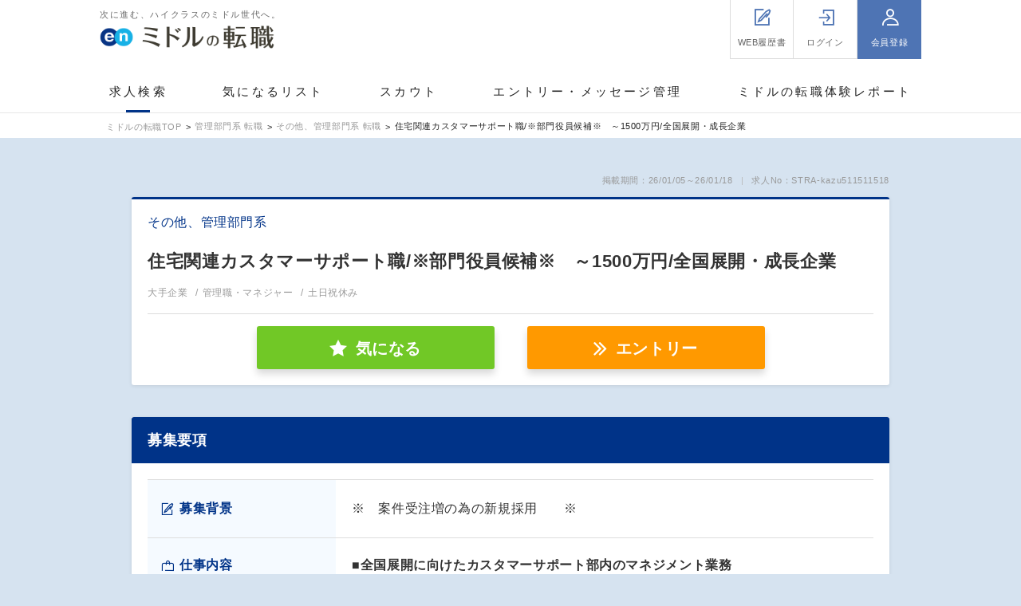

--- FILE ---
content_type: text/html; charset=UTF-8
request_url: https://mid-tenshoku.com/job/j-10006683/
body_size: 30337
content:
<!DOCTYPE html>
<html lang="ja">
<head>
<meta charset="utf-8" /><script type="text/javascript">(window.NREUM||(NREUM={})).init={privacy:{cookies_enabled:true},ajax:{deny_list:["bam.nr-data.net"]},feature_flags:["soft_nav"],distributed_tracing:{enabled:true}};(window.NREUM||(NREUM={})).loader_config={agentID:"1120414638",accountID:"3807842",trustKey:"3440953",xpid:"Vw4HVl5XChABVFhXBAEBUFUC",licenseKey:"NRJS-0633d522b99bb138563",applicationID:"1095306613",browserID:"1120414638"};;/*! For license information please see nr-loader-spa-1.307.0.min.js.LICENSE.txt */
(()=>{var e,t,r={384:(e,t,r)=>{"use strict";r.d(t,{NT:()=>a,US:()=>u,Zm:()=>o,bQ:()=>d,dV:()=>c,pV:()=>l});var n=r(6154),i=r(1863),s=r(1910);const a={beacon:"bam.nr-data.net",errorBeacon:"bam.nr-data.net"};function o(){return n.gm.NREUM||(n.gm.NREUM={}),void 0===n.gm.newrelic&&(n.gm.newrelic=n.gm.NREUM),n.gm.NREUM}function c(){let e=o();return e.o||(e.o={ST:n.gm.setTimeout,SI:n.gm.setImmediate||n.gm.setInterval,CT:n.gm.clearTimeout,XHR:n.gm.XMLHttpRequest,REQ:n.gm.Request,EV:n.gm.Event,PR:n.gm.Promise,MO:n.gm.MutationObserver,FETCH:n.gm.fetch,WS:n.gm.WebSocket},(0,s.i)(...Object.values(e.o))),e}function d(e,t){let r=o();r.initializedAgents??={},t.initializedAt={ms:(0,i.t)(),date:new Date},r.initializedAgents[e]=t}function u(e,t){o()[e]=t}function l(){return function(){let e=o();const t=e.info||{};e.info={beacon:a.beacon,errorBeacon:a.errorBeacon,...t}}(),function(){let e=o();const t=e.init||{};e.init={...t}}(),c(),function(){let e=o();const t=e.loader_config||{};e.loader_config={...t}}(),o()}},782:(e,t,r)=>{"use strict";r.d(t,{T:()=>n});const n=r(860).K7.pageViewTiming},860:(e,t,r)=>{"use strict";r.d(t,{$J:()=>u,K7:()=>c,P3:()=>d,XX:()=>i,Yy:()=>o,df:()=>s,qY:()=>n,v4:()=>a});const n="events",i="jserrors",s="browser/blobs",a="rum",o="browser/logs",c={ajax:"ajax",genericEvents:"generic_events",jserrors:i,logging:"logging",metrics:"metrics",pageAction:"page_action",pageViewEvent:"page_view_event",pageViewTiming:"page_view_timing",sessionReplay:"session_replay",sessionTrace:"session_trace",softNav:"soft_navigations",spa:"spa"},d={[c.pageViewEvent]:1,[c.pageViewTiming]:2,[c.metrics]:3,[c.jserrors]:4,[c.spa]:5,[c.ajax]:6,[c.sessionTrace]:7,[c.softNav]:8,[c.sessionReplay]:9,[c.logging]:10,[c.genericEvents]:11},u={[c.pageViewEvent]:a,[c.pageViewTiming]:n,[c.ajax]:n,[c.spa]:n,[c.softNav]:n,[c.metrics]:i,[c.jserrors]:i,[c.sessionTrace]:s,[c.sessionReplay]:s,[c.logging]:o,[c.genericEvents]:"ins"}},944:(e,t,r)=>{"use strict";r.d(t,{R:()=>i});var n=r(3241);function i(e,t){"function"==typeof console.debug&&(console.debug("New Relic Warning: https://github.com/newrelic/newrelic-browser-agent/blob/main/docs/warning-codes.md#".concat(e),t),(0,n.W)({agentIdentifier:null,drained:null,type:"data",name:"warn",feature:"warn",data:{code:e,secondary:t}}))}},993:(e,t,r)=>{"use strict";r.d(t,{A$:()=>s,ET:()=>a,TZ:()=>o,p_:()=>i});var n=r(860);const i={ERROR:"ERROR",WARN:"WARN",INFO:"INFO",DEBUG:"DEBUG",TRACE:"TRACE"},s={OFF:0,ERROR:1,WARN:2,INFO:3,DEBUG:4,TRACE:5},a="log",o=n.K7.logging},1687:(e,t,r)=>{"use strict";r.d(t,{Ak:()=>d,Ze:()=>h,x3:()=>u});var n=r(3241),i=r(7836),s=r(3606),a=r(860),o=r(2646);const c={};function d(e,t){const r={staged:!1,priority:a.P3[t]||0};l(e),c[e].get(t)||c[e].set(t,r)}function u(e,t){e&&c[e]&&(c[e].get(t)&&c[e].delete(t),p(e,t,!1),c[e].size&&f(e))}function l(e){if(!e)throw new Error("agentIdentifier required");c[e]||(c[e]=new Map)}function h(e="",t="feature",r=!1){if(l(e),!e||!c[e].get(t)||r)return p(e,t);c[e].get(t).staged=!0,f(e)}function f(e){const t=Array.from(c[e]);t.every(([e,t])=>t.staged)&&(t.sort((e,t)=>e[1].priority-t[1].priority),t.forEach(([t])=>{c[e].delete(t),p(e,t)}))}function p(e,t,r=!0){const a=e?i.ee.get(e):i.ee,c=s.i.handlers;if(!a.aborted&&a.backlog&&c){if((0,n.W)({agentIdentifier:e,type:"lifecycle",name:"drain",feature:t}),r){const e=a.backlog[t],r=c[t];if(r){for(let t=0;e&&t<e.length;++t)g(e[t],r);Object.entries(r).forEach(([e,t])=>{Object.values(t||{}).forEach(t=>{t[0]?.on&&t[0]?.context()instanceof o.y&&t[0].on(e,t[1])})})}}a.isolatedBacklog||delete c[t],a.backlog[t]=null,a.emit("drain-"+t,[])}}function g(e,t){var r=e[1];Object.values(t[r]||{}).forEach(t=>{var r=e[0];if(t[0]===r){var n=t[1],i=e[3],s=e[2];n.apply(i,s)}})}},1738:(e,t,r)=>{"use strict";r.d(t,{U:()=>f,Y:()=>h});var n=r(3241),i=r(9908),s=r(1863),a=r(944),o=r(5701),c=r(3969),d=r(8362),u=r(860),l=r(4261);function h(e,t,r,s){const h=s||r;!h||h[e]&&h[e]!==d.d.prototype[e]||(h[e]=function(){(0,i.p)(c.xV,["API/"+e+"/called"],void 0,u.K7.metrics,r.ee),(0,n.W)({agentIdentifier:r.agentIdentifier,drained:!!o.B?.[r.agentIdentifier],type:"data",name:"api",feature:l.Pl+e,data:{}});try{return t.apply(this,arguments)}catch(e){(0,a.R)(23,e)}})}function f(e,t,r,n,a){const o=e.info;null===r?delete o.jsAttributes[t]:o.jsAttributes[t]=r,(a||null===r)&&(0,i.p)(l.Pl+n,[(0,s.t)(),t,r],void 0,"session",e.ee)}},1741:(e,t,r)=>{"use strict";r.d(t,{W:()=>s});var n=r(944),i=r(4261);class s{#e(e,...t){if(this[e]!==s.prototype[e])return this[e](...t);(0,n.R)(35,e)}addPageAction(e,t){return this.#e(i.hG,e,t)}register(e){return this.#e(i.eY,e)}recordCustomEvent(e,t){return this.#e(i.fF,e,t)}setPageViewName(e,t){return this.#e(i.Fw,e,t)}setCustomAttribute(e,t,r){return this.#e(i.cD,e,t,r)}noticeError(e,t){return this.#e(i.o5,e,t)}setUserId(e,t=!1){return this.#e(i.Dl,e,t)}setApplicationVersion(e){return this.#e(i.nb,e)}setErrorHandler(e){return this.#e(i.bt,e)}addRelease(e,t){return this.#e(i.k6,e,t)}log(e,t){return this.#e(i.$9,e,t)}start(){return this.#e(i.d3)}finished(e){return this.#e(i.BL,e)}recordReplay(){return this.#e(i.CH)}pauseReplay(){return this.#e(i.Tb)}addToTrace(e){return this.#e(i.U2,e)}setCurrentRouteName(e){return this.#e(i.PA,e)}interaction(e){return this.#e(i.dT,e)}wrapLogger(e,t,r){return this.#e(i.Wb,e,t,r)}measure(e,t){return this.#e(i.V1,e,t)}consent(e){return this.#e(i.Pv,e)}}},1863:(e,t,r)=>{"use strict";function n(){return Math.floor(performance.now())}r.d(t,{t:()=>n})},1910:(e,t,r)=>{"use strict";r.d(t,{i:()=>s});var n=r(944);const i=new Map;function s(...e){return e.every(e=>{if(i.has(e))return i.get(e);const t="function"==typeof e?e.toString():"",r=t.includes("[native code]"),s=t.includes("nrWrapper");return r||s||(0,n.R)(64,e?.name||t),i.set(e,r),r})}},2555:(e,t,r)=>{"use strict";r.d(t,{D:()=>o,f:()=>a});var n=r(384),i=r(8122);const s={beacon:n.NT.beacon,errorBeacon:n.NT.errorBeacon,licenseKey:void 0,applicationID:void 0,sa:void 0,queueTime:void 0,applicationTime:void 0,ttGuid:void 0,user:void 0,account:void 0,product:void 0,extra:void 0,jsAttributes:{},userAttributes:void 0,atts:void 0,transactionName:void 0,tNamePlain:void 0};function a(e){try{return!!e.licenseKey&&!!e.errorBeacon&&!!e.applicationID}catch(e){return!1}}const o=e=>(0,i.a)(e,s)},2614:(e,t,r)=>{"use strict";r.d(t,{BB:()=>a,H3:()=>n,g:()=>d,iL:()=>c,tS:()=>o,uh:()=>i,wk:()=>s});const n="NRBA",i="SESSION",s=144e5,a=18e5,o={STARTED:"session-started",PAUSE:"session-pause",RESET:"session-reset",RESUME:"session-resume",UPDATE:"session-update"},c={SAME_TAB:"same-tab",CROSS_TAB:"cross-tab"},d={OFF:0,FULL:1,ERROR:2}},2646:(e,t,r)=>{"use strict";r.d(t,{y:()=>n});class n{constructor(e){this.contextId=e}}},2843:(e,t,r)=>{"use strict";r.d(t,{G:()=>s,u:()=>i});var n=r(3878);function i(e,t=!1,r,i){(0,n.DD)("visibilitychange",function(){if(t)return void("hidden"===document.visibilityState&&e());e(document.visibilityState)},r,i)}function s(e,t,r){(0,n.sp)("pagehide",e,t,r)}},3241:(e,t,r)=>{"use strict";r.d(t,{W:()=>s});var n=r(6154);const i="newrelic";function s(e={}){try{n.gm.dispatchEvent(new CustomEvent(i,{detail:e}))}catch(e){}}},3304:(e,t,r)=>{"use strict";r.d(t,{A:()=>s});var n=r(7836);const i=()=>{const e=new WeakSet;return(t,r)=>{if("object"==typeof r&&null!==r){if(e.has(r))return;e.add(r)}return r}};function s(e){try{return JSON.stringify(e,i())??""}catch(e){try{n.ee.emit("internal-error",[e])}catch(e){}return""}}},3333:(e,t,r)=>{"use strict";r.d(t,{$v:()=>u,TZ:()=>n,Xh:()=>c,Zp:()=>i,kd:()=>d,mq:()=>o,nf:()=>a,qN:()=>s});const n=r(860).K7.genericEvents,i=["auxclick","click","copy","keydown","paste","scrollend"],s=["focus","blur"],a=4,o=1e3,c=2e3,d=["PageAction","UserAction","BrowserPerformance"],u={RESOURCES:"experimental.resources",REGISTER:"register"}},3434:(e,t,r)=>{"use strict";r.d(t,{Jt:()=>s,YM:()=>d});var n=r(7836),i=r(5607);const s="nr@original:".concat(i.W),a=50;var o=Object.prototype.hasOwnProperty,c=!1;function d(e,t){return e||(e=n.ee),r.inPlace=function(e,t,n,i,s){n||(n="");const a="-"===n.charAt(0);for(let o=0;o<t.length;o++){const c=t[o],d=e[c];l(d)||(e[c]=r(d,a?c+n:n,i,c,s))}},r.flag=s,r;function r(t,r,n,c,d){return l(t)?t:(r||(r=""),nrWrapper[s]=t,function(e,t,r){if(Object.defineProperty&&Object.keys)try{return Object.keys(e).forEach(function(r){Object.defineProperty(t,r,{get:function(){return e[r]},set:function(t){return e[r]=t,t}})}),t}catch(e){u([e],r)}for(var n in e)o.call(e,n)&&(t[n]=e[n])}(t,nrWrapper,e),nrWrapper);function nrWrapper(){var s,o,l,h;let f;try{o=this,s=[...arguments],l="function"==typeof n?n(s,o):n||{}}catch(t){u([t,"",[s,o,c],l],e)}i(r+"start",[s,o,c],l,d);const p=performance.now();let g;try{return h=t.apply(o,s),g=performance.now(),h}catch(e){throw g=performance.now(),i(r+"err",[s,o,e],l,d),f=e,f}finally{const e=g-p,t={start:p,end:g,duration:e,isLongTask:e>=a,methodName:c,thrownError:f};t.isLongTask&&i("long-task",[t,o],l,d),i(r+"end",[s,o,h],l,d)}}}function i(r,n,i,s){if(!c||t){var a=c;c=!0;try{e.emit(r,n,i,t,s)}catch(t){u([t,r,n,i],e)}c=a}}}function u(e,t){t||(t=n.ee);try{t.emit("internal-error",e)}catch(e){}}function l(e){return!(e&&"function"==typeof e&&e.apply&&!e[s])}},3606:(e,t,r)=>{"use strict";r.d(t,{i:()=>s});var n=r(9908);s.on=a;var i=s.handlers={};function s(e,t,r,s){a(s||n.d,i,e,t,r)}function a(e,t,r,i,s){s||(s="feature"),e||(e=n.d);var a=t[s]=t[s]||{};(a[r]=a[r]||[]).push([e,i])}},3738:(e,t,r)=>{"use strict";r.d(t,{He:()=>i,Kp:()=>o,Lc:()=>d,Rz:()=>u,TZ:()=>n,bD:()=>s,d3:()=>a,jx:()=>l,sl:()=>h,uP:()=>c});const n=r(860).K7.sessionTrace,i="bstResource",s="resource",a="-start",o="-end",c="fn"+a,d="fn"+o,u="pushState",l=1e3,h=3e4},3785:(e,t,r)=>{"use strict";r.d(t,{R:()=>c,b:()=>d});var n=r(9908),i=r(1863),s=r(860),a=r(3969),o=r(993);function c(e,t,r={},c=o.p_.INFO,d=!0,u,l=(0,i.t)()){(0,n.p)(a.xV,["API/logging/".concat(c.toLowerCase(),"/called")],void 0,s.K7.metrics,e),(0,n.p)(o.ET,[l,t,r,c,d,u],void 0,s.K7.logging,e)}function d(e){return"string"==typeof e&&Object.values(o.p_).some(t=>t===e.toUpperCase().trim())}},3878:(e,t,r)=>{"use strict";function n(e,t){return{capture:e,passive:!1,signal:t}}function i(e,t,r=!1,i){window.addEventListener(e,t,n(r,i))}function s(e,t,r=!1,i){document.addEventListener(e,t,n(r,i))}r.d(t,{DD:()=>s,jT:()=>n,sp:()=>i})},3962:(e,t,r)=>{"use strict";r.d(t,{AM:()=>a,O2:()=>l,OV:()=>s,Qu:()=>h,TZ:()=>c,ih:()=>f,pP:()=>o,t1:()=>u,tC:()=>i,wD:()=>d});var n=r(860);const i=["click","keydown","submit"],s="popstate",a="api",o="initialPageLoad",c=n.K7.softNav,d=5e3,u=500,l={INITIAL_PAGE_LOAD:"",ROUTE_CHANGE:1,UNSPECIFIED:2},h={INTERACTION:1,AJAX:2,CUSTOM_END:3,CUSTOM_TRACER:4},f={IP:"in progress",PF:"pending finish",FIN:"finished",CAN:"cancelled"}},3969:(e,t,r)=>{"use strict";r.d(t,{TZ:()=>n,XG:()=>o,rs:()=>i,xV:()=>a,z_:()=>s});const n=r(860).K7.metrics,i="sm",s="cm",a="storeSupportabilityMetrics",o="storeEventMetrics"},4234:(e,t,r)=>{"use strict";r.d(t,{W:()=>s});var n=r(7836),i=r(1687);class s{constructor(e,t){this.agentIdentifier=e,this.ee=n.ee.get(e),this.featureName=t,this.blocked=!1}deregisterDrain(){(0,i.x3)(this.agentIdentifier,this.featureName)}}},4261:(e,t,r)=>{"use strict";r.d(t,{$9:()=>u,BL:()=>c,CH:()=>p,Dl:()=>R,Fw:()=>w,PA:()=>v,Pl:()=>n,Pv:()=>A,Tb:()=>h,U2:()=>a,V1:()=>E,Wb:()=>T,bt:()=>y,cD:()=>b,d3:()=>x,dT:()=>d,eY:()=>g,fF:()=>f,hG:()=>s,hw:()=>i,k6:()=>o,nb:()=>m,o5:()=>l});const n="api-",i=n+"ixn-",s="addPageAction",a="addToTrace",o="addRelease",c="finished",d="interaction",u="log",l="noticeError",h="pauseReplay",f="recordCustomEvent",p="recordReplay",g="register",m="setApplicationVersion",v="setCurrentRouteName",b="setCustomAttribute",y="setErrorHandler",w="setPageViewName",R="setUserId",x="start",T="wrapLogger",E="measure",A="consent"},4387:(e,t,r)=>{"use strict";function n(e={}){return!(!e.id||!e.name)}function i(e){return"string"==typeof e&&e.trim().length<501||"number"==typeof e}function s(e,t){if(2!==t?.harvestEndpointVersion)return{};const r=t.agentRef.runtime.appMetadata.agents[0].entityGuid;return n(e)?{"source.id":e.id,"source.name":e.name,"source.type":e.type,"parent.id":e.parent?.id||r}:{"entity.guid":r,appId:t.agentRef.info.applicationID}}r.d(t,{Ux:()=>s,c7:()=>n,yo:()=>i})},5205:(e,t,r)=>{"use strict";r.d(t,{j:()=>S});var n=r(384),i=r(1741);var s=r(2555),a=r(3333);const o=e=>{if(!e||"string"!=typeof e)return!1;try{document.createDocumentFragment().querySelector(e)}catch{return!1}return!0};var c=r(2614),d=r(944),u=r(8122);const l="[data-nr-mask]",h=e=>(0,u.a)(e,(()=>{const e={feature_flags:[],experimental:{allow_registered_children:!1,resources:!1},mask_selector:"*",block_selector:"[data-nr-block]",mask_input_options:{color:!1,date:!1,"datetime-local":!1,email:!1,month:!1,number:!1,range:!1,search:!1,tel:!1,text:!1,time:!1,url:!1,week:!1,textarea:!1,select:!1,password:!0}};return{ajax:{deny_list:void 0,block_internal:!0,enabled:!0,autoStart:!0},api:{get allow_registered_children(){return e.feature_flags.includes(a.$v.REGISTER)||e.experimental.allow_registered_children},set allow_registered_children(t){e.experimental.allow_registered_children=t},duplicate_registered_data:!1},browser_consent_mode:{enabled:!1},distributed_tracing:{enabled:void 0,exclude_newrelic_header:void 0,cors_use_newrelic_header:void 0,cors_use_tracecontext_headers:void 0,allowed_origins:void 0},get feature_flags(){return e.feature_flags},set feature_flags(t){e.feature_flags=t},generic_events:{enabled:!0,autoStart:!0},harvest:{interval:30},jserrors:{enabled:!0,autoStart:!0},logging:{enabled:!0,autoStart:!0},metrics:{enabled:!0,autoStart:!0},obfuscate:void 0,page_action:{enabled:!0},page_view_event:{enabled:!0,autoStart:!0},page_view_timing:{enabled:!0,autoStart:!0},performance:{capture_marks:!1,capture_measures:!1,capture_detail:!0,resources:{get enabled(){return e.feature_flags.includes(a.$v.RESOURCES)||e.experimental.resources},set enabled(t){e.experimental.resources=t},asset_types:[],first_party_domains:[],ignore_newrelic:!0}},privacy:{cookies_enabled:!0},proxy:{assets:void 0,beacon:void 0},session:{expiresMs:c.wk,inactiveMs:c.BB},session_replay:{autoStart:!0,enabled:!1,preload:!1,sampling_rate:10,error_sampling_rate:100,collect_fonts:!1,inline_images:!1,fix_stylesheets:!0,mask_all_inputs:!0,get mask_text_selector(){return e.mask_selector},set mask_text_selector(t){o(t)?e.mask_selector="".concat(t,",").concat(l):""===t||null===t?e.mask_selector=l:(0,d.R)(5,t)},get block_class(){return"nr-block"},get ignore_class(){return"nr-ignore"},get mask_text_class(){return"nr-mask"},get block_selector(){return e.block_selector},set block_selector(t){o(t)?e.block_selector+=",".concat(t):""!==t&&(0,d.R)(6,t)},get mask_input_options(){return e.mask_input_options},set mask_input_options(t){t&&"object"==typeof t?e.mask_input_options={...t,password:!0}:(0,d.R)(7,t)}},session_trace:{enabled:!0,autoStart:!0},soft_navigations:{enabled:!0,autoStart:!0},spa:{enabled:!0,autoStart:!0},ssl:void 0,user_actions:{enabled:!0,elementAttributes:["id","className","tagName","type"]}}})());var f=r(6154),p=r(9324);let g=0;const m={buildEnv:p.F3,distMethod:p.Xs,version:p.xv,originTime:f.WN},v={consented:!1},b={appMetadata:{},get consented(){return this.session?.state?.consent||v.consented},set consented(e){v.consented=e},customTransaction:void 0,denyList:void 0,disabled:!1,harvester:void 0,isolatedBacklog:!1,isRecording:!1,loaderType:void 0,maxBytes:3e4,obfuscator:void 0,onerror:void 0,ptid:void 0,releaseIds:{},session:void 0,timeKeeper:void 0,registeredEntities:[],jsAttributesMetadata:{bytes:0},get harvestCount(){return++g}},y=e=>{const t=(0,u.a)(e,b),r=Object.keys(m).reduce((e,t)=>(e[t]={value:m[t],writable:!1,configurable:!0,enumerable:!0},e),{});return Object.defineProperties(t,r)};var w=r(5701);const R=e=>{const t=e.startsWith("http");e+="/",r.p=t?e:"https://"+e};var x=r(7836),T=r(3241);const E={accountID:void 0,trustKey:void 0,agentID:void 0,licenseKey:void 0,applicationID:void 0,xpid:void 0},A=e=>(0,u.a)(e,E),_=new Set;function S(e,t={},r,a){let{init:o,info:c,loader_config:d,runtime:u={},exposed:l=!0}=t;if(!c){const e=(0,n.pV)();o=e.init,c=e.info,d=e.loader_config}e.init=h(o||{}),e.loader_config=A(d||{}),c.jsAttributes??={},f.bv&&(c.jsAttributes.isWorker=!0),e.info=(0,s.D)(c);const p=e.init,g=[c.beacon,c.errorBeacon];_.has(e.agentIdentifier)||(p.proxy.assets&&(R(p.proxy.assets),g.push(p.proxy.assets)),p.proxy.beacon&&g.push(p.proxy.beacon),e.beacons=[...g],function(e){const t=(0,n.pV)();Object.getOwnPropertyNames(i.W.prototype).forEach(r=>{const n=i.W.prototype[r];if("function"!=typeof n||"constructor"===n)return;let s=t[r];e[r]&&!1!==e.exposed&&"micro-agent"!==e.runtime?.loaderType&&(t[r]=(...t)=>{const n=e[r](...t);return s?s(...t):n})})}(e),(0,n.US)("activatedFeatures",w.B)),u.denyList=[...p.ajax.deny_list||[],...p.ajax.block_internal?g:[]],u.ptid=e.agentIdentifier,u.loaderType=r,e.runtime=y(u),_.has(e.agentIdentifier)||(e.ee=x.ee.get(e.agentIdentifier),e.exposed=l,(0,T.W)({agentIdentifier:e.agentIdentifier,drained:!!w.B?.[e.agentIdentifier],type:"lifecycle",name:"initialize",feature:void 0,data:e.config})),_.add(e.agentIdentifier)}},5270:(e,t,r)=>{"use strict";r.d(t,{Aw:()=>a,SR:()=>s,rF:()=>o});var n=r(384),i=r(7767);function s(e){return!!(0,n.dV)().o.MO&&(0,i.V)(e)&&!0===e?.session_trace.enabled}function a(e){return!0===e?.session_replay.preload&&s(e)}function o(e,t){try{if("string"==typeof t?.type){if("password"===t.type.toLowerCase())return"*".repeat(e?.length||0);if(void 0!==t?.dataset?.nrUnmask||t?.classList?.contains("nr-unmask"))return e}}catch(e){}return"string"==typeof e?e.replace(/[\S]/g,"*"):"*".repeat(e?.length||0)}},5289:(e,t,r)=>{"use strict";r.d(t,{GG:()=>a,Qr:()=>c,sB:()=>o});var n=r(3878),i=r(6389);function s(){return"undefined"==typeof document||"complete"===document.readyState}function a(e,t){if(s())return e();const r=(0,i.J)(e),a=setInterval(()=>{s()&&(clearInterval(a),r())},500);(0,n.sp)("load",r,t)}function o(e){if(s())return e();(0,n.DD)("DOMContentLoaded",e)}function c(e){if(s())return e();(0,n.sp)("popstate",e)}},5607:(e,t,r)=>{"use strict";r.d(t,{W:()=>n});const n=(0,r(9566).bz)()},5701:(e,t,r)=>{"use strict";r.d(t,{B:()=>s,t:()=>a});var n=r(3241);const i=new Set,s={};function a(e,t){const r=t.agentIdentifier;s[r]??={},e&&"object"==typeof e&&(i.has(r)||(t.ee.emit("rumresp",[e]),s[r]=e,i.add(r),(0,n.W)({agentIdentifier:r,loaded:!0,drained:!0,type:"lifecycle",name:"load",feature:void 0,data:e})))}},6154:(e,t,r)=>{"use strict";r.d(t,{OF:()=>d,RI:()=>i,WN:()=>h,bv:()=>s,eN:()=>f,gm:()=>a,lR:()=>l,m:()=>c,mw:()=>o,sb:()=>u});var n=r(1863);const i="undefined"!=typeof window&&!!window.document,s="undefined"!=typeof WorkerGlobalScope&&("undefined"!=typeof self&&self instanceof WorkerGlobalScope&&self.navigator instanceof WorkerNavigator||"undefined"!=typeof globalThis&&globalThis instanceof WorkerGlobalScope&&globalThis.navigator instanceof WorkerNavigator),a=i?window:"undefined"!=typeof WorkerGlobalScope&&("undefined"!=typeof self&&self instanceof WorkerGlobalScope&&self||"undefined"!=typeof globalThis&&globalThis instanceof WorkerGlobalScope&&globalThis),o=Boolean("hidden"===a?.document?.visibilityState),c=""+a?.location,d=/iPad|iPhone|iPod/.test(a.navigator?.userAgent),u=d&&"undefined"==typeof SharedWorker,l=(()=>{const e=a.navigator?.userAgent?.match(/Firefox[/\s](\d+\.\d+)/);return Array.isArray(e)&&e.length>=2?+e[1]:0})(),h=Date.now()-(0,n.t)(),f=()=>"undefined"!=typeof PerformanceNavigationTiming&&a?.performance?.getEntriesByType("navigation")?.[0]?.responseStart},6344:(e,t,r)=>{"use strict";r.d(t,{BB:()=>u,Qb:()=>l,TZ:()=>i,Ug:()=>a,Vh:()=>s,_s:()=>o,bc:()=>d,yP:()=>c});var n=r(2614);const i=r(860).K7.sessionReplay,s="errorDuringReplay",a=.12,o={DomContentLoaded:0,Load:1,FullSnapshot:2,IncrementalSnapshot:3,Meta:4,Custom:5},c={[n.g.ERROR]:15e3,[n.g.FULL]:3e5,[n.g.OFF]:0},d={RESET:{message:"Session was reset",sm:"Reset"},IMPORT:{message:"Recorder failed to import",sm:"Import"},TOO_MANY:{message:"429: Too Many Requests",sm:"Too-Many"},TOO_BIG:{message:"Payload was too large",sm:"Too-Big"},CROSS_TAB:{message:"Session Entity was set to OFF on another tab",sm:"Cross-Tab"},ENTITLEMENTS:{message:"Session Replay is not allowed and will not be started",sm:"Entitlement"}},u=5e3,l={API:"api",RESUME:"resume",SWITCH_TO_FULL:"switchToFull",INITIALIZE:"initialize",PRELOAD:"preload"}},6389:(e,t,r)=>{"use strict";function n(e,t=500,r={}){const n=r?.leading||!1;let i;return(...r)=>{n&&void 0===i&&(e.apply(this,r),i=setTimeout(()=>{i=clearTimeout(i)},t)),n||(clearTimeout(i),i=setTimeout(()=>{e.apply(this,r)},t))}}function i(e){let t=!1;return(...r)=>{t||(t=!0,e.apply(this,r))}}r.d(t,{J:()=>i,s:()=>n})},6630:(e,t,r)=>{"use strict";r.d(t,{T:()=>n});const n=r(860).K7.pageViewEvent},6774:(e,t,r)=>{"use strict";r.d(t,{T:()=>n});const n=r(860).K7.jserrors},7295:(e,t,r)=>{"use strict";r.d(t,{Xv:()=>a,gX:()=>i,iW:()=>s});var n=[];function i(e){if(!e||s(e))return!1;if(0===n.length)return!0;if("*"===n[0].hostname)return!1;for(var t=0;t<n.length;t++){var r=n[t];if(r.hostname.test(e.hostname)&&r.pathname.test(e.pathname))return!1}return!0}function s(e){return void 0===e.hostname}function a(e){if(n=[],e&&e.length)for(var t=0;t<e.length;t++){let r=e[t];if(!r)continue;if("*"===r)return void(n=[{hostname:"*"}]);0===r.indexOf("http://")?r=r.substring(7):0===r.indexOf("https://")&&(r=r.substring(8));const i=r.indexOf("/");let s,a;i>0?(s=r.substring(0,i),a=r.substring(i)):(s=r,a="*");let[c]=s.split(":");n.push({hostname:o(c),pathname:o(a,!0)})}}function o(e,t=!1){const r=e.replace(/[.+?^${}()|[\]\\]/g,e=>"\\"+e).replace(/\*/g,".*?");return new RegExp((t?"^":"")+r+"$")}},7485:(e,t,r)=>{"use strict";r.d(t,{D:()=>i});var n=r(6154);function i(e){if(0===(e||"").indexOf("data:"))return{protocol:"data"};try{const t=new URL(e,location.href),r={port:t.port,hostname:t.hostname,pathname:t.pathname,search:t.search,protocol:t.protocol.slice(0,t.protocol.indexOf(":")),sameOrigin:t.protocol===n.gm?.location?.protocol&&t.host===n.gm?.location?.host};return r.port&&""!==r.port||("http:"===t.protocol&&(r.port="80"),"https:"===t.protocol&&(r.port="443")),r.pathname&&""!==r.pathname?r.pathname.startsWith("/")||(r.pathname="/".concat(r.pathname)):r.pathname="/",r}catch(e){return{}}}},7699:(e,t,r)=>{"use strict";r.d(t,{It:()=>s,KC:()=>o,No:()=>i,qh:()=>a});var n=r(860);const i=16e3,s=1e6,a="SESSION_ERROR",o={[n.K7.logging]:!0,[n.K7.genericEvents]:!1,[n.K7.jserrors]:!1,[n.K7.ajax]:!1}},7767:(e,t,r)=>{"use strict";r.d(t,{V:()=>i});var n=r(6154);const i=e=>n.RI&&!0===e?.privacy.cookies_enabled},7836:(e,t,r)=>{"use strict";r.d(t,{P:()=>o,ee:()=>c});var n=r(384),i=r(8990),s=r(2646),a=r(5607);const o="nr@context:".concat(a.W),c=function e(t,r){var n={},a={},u={},l=!1;try{l=16===r.length&&d.initializedAgents?.[r]?.runtime.isolatedBacklog}catch(e){}var h={on:p,addEventListener:p,removeEventListener:function(e,t){var r=n[e];if(!r)return;for(var i=0;i<r.length;i++)r[i]===t&&r.splice(i,1)},emit:function(e,r,n,i,s){!1!==s&&(s=!0);if(c.aborted&&!i)return;t&&s&&t.emit(e,r,n);var o=f(n);g(e).forEach(e=>{e.apply(o,r)});var d=v()[a[e]];d&&d.push([h,e,r,o]);return o},get:m,listeners:g,context:f,buffer:function(e,t){const r=v();if(t=t||"feature",h.aborted)return;Object.entries(e||{}).forEach(([e,n])=>{a[n]=t,t in r||(r[t]=[])})},abort:function(){h._aborted=!0,Object.keys(h.backlog).forEach(e=>{delete h.backlog[e]})},isBuffering:function(e){return!!v()[a[e]]},debugId:r,backlog:l?{}:t&&"object"==typeof t.backlog?t.backlog:{},isolatedBacklog:l};return Object.defineProperty(h,"aborted",{get:()=>{let e=h._aborted||!1;return e||(t&&(e=t.aborted),e)}}),h;function f(e){return e&&e instanceof s.y?e:e?(0,i.I)(e,o,()=>new s.y(o)):new s.y(o)}function p(e,t){n[e]=g(e).concat(t)}function g(e){return n[e]||[]}function m(t){return u[t]=u[t]||e(h,t)}function v(){return h.backlog}}(void 0,"globalEE"),d=(0,n.Zm)();d.ee||(d.ee=c)},8122:(e,t,r)=>{"use strict";r.d(t,{a:()=>i});var n=r(944);function i(e,t){try{if(!e||"object"!=typeof e)return(0,n.R)(3);if(!t||"object"!=typeof t)return(0,n.R)(4);const r=Object.create(Object.getPrototypeOf(t),Object.getOwnPropertyDescriptors(t)),s=0===Object.keys(r).length?e:r;for(let a in s)if(void 0!==e[a])try{if(null===e[a]){r[a]=null;continue}Array.isArray(e[a])&&Array.isArray(t[a])?r[a]=Array.from(new Set([...e[a],...t[a]])):"object"==typeof e[a]&&"object"==typeof t[a]?r[a]=i(e[a],t[a]):r[a]=e[a]}catch(e){r[a]||(0,n.R)(1,e)}return r}catch(e){(0,n.R)(2,e)}}},8139:(e,t,r)=>{"use strict";r.d(t,{u:()=>h});var n=r(7836),i=r(3434),s=r(8990),a=r(6154);const o={},c=a.gm.XMLHttpRequest,d="addEventListener",u="removeEventListener",l="nr@wrapped:".concat(n.P);function h(e){var t=function(e){return(e||n.ee).get("events")}(e);if(o[t.debugId]++)return t;o[t.debugId]=1;var r=(0,i.YM)(t,!0);function h(e){r.inPlace(e,[d,u],"-",p)}function p(e,t){return e[1]}return"getPrototypeOf"in Object&&(a.RI&&f(document,h),c&&f(c.prototype,h),f(a.gm,h)),t.on(d+"-start",function(e,t){var n=e[1];if(null!==n&&("function"==typeof n||"object"==typeof n)&&"newrelic"!==e[0]){var i=(0,s.I)(n,l,function(){var e={object:function(){if("function"!=typeof n.handleEvent)return;return n.handleEvent.apply(n,arguments)},function:n}[typeof n];return e?r(e,"fn-",null,e.name||"anonymous"):n});this.wrapped=e[1]=i}}),t.on(u+"-start",function(e){e[1]=this.wrapped||e[1]}),t}function f(e,t,...r){let n=e;for(;"object"==typeof n&&!Object.prototype.hasOwnProperty.call(n,d);)n=Object.getPrototypeOf(n);n&&t(n,...r)}},8362:(e,t,r)=>{"use strict";r.d(t,{d:()=>s});var n=r(9566),i=r(1741);class s extends i.W{agentIdentifier=(0,n.LA)(16)}},8374:(e,t,r)=>{r.nc=(()=>{try{return document?.currentScript?.nonce}catch(e){}return""})()},8990:(e,t,r)=>{"use strict";r.d(t,{I:()=>i});var n=Object.prototype.hasOwnProperty;function i(e,t,r){if(n.call(e,t))return e[t];var i=r();if(Object.defineProperty&&Object.keys)try{return Object.defineProperty(e,t,{value:i,writable:!0,enumerable:!1}),i}catch(e){}return e[t]=i,i}},9300:(e,t,r)=>{"use strict";r.d(t,{T:()=>n});const n=r(860).K7.ajax},9324:(e,t,r)=>{"use strict";r.d(t,{AJ:()=>a,F3:()=>i,Xs:()=>s,Yq:()=>o,xv:()=>n});const n="1.307.0",i="PROD",s="CDN",a="@newrelic/rrweb",o="1.0.1"},9566:(e,t,r)=>{"use strict";r.d(t,{LA:()=>o,ZF:()=>c,bz:()=>a,el:()=>d});var n=r(6154);const i="xxxxxxxx-xxxx-4xxx-yxxx-xxxxxxxxxxxx";function s(e,t){return e?15&e[t]:16*Math.random()|0}function a(){const e=n.gm?.crypto||n.gm?.msCrypto;let t,r=0;return e&&e.getRandomValues&&(t=e.getRandomValues(new Uint8Array(30))),i.split("").map(e=>"x"===e?s(t,r++).toString(16):"y"===e?(3&s()|8).toString(16):e).join("")}function o(e){const t=n.gm?.crypto||n.gm?.msCrypto;let r,i=0;t&&t.getRandomValues&&(r=t.getRandomValues(new Uint8Array(e)));const a=[];for(var o=0;o<e;o++)a.push(s(r,i++).toString(16));return a.join("")}function c(){return o(16)}function d(){return o(32)}},9908:(e,t,r)=>{"use strict";r.d(t,{d:()=>n,p:()=>i});var n=r(7836).ee.get("handle");function i(e,t,r,i,s){s?(s.buffer([e],i),s.emit(e,t,r)):(n.buffer([e],i),n.emit(e,t,r))}}},n={};function i(e){var t=n[e];if(void 0!==t)return t.exports;var s=n[e]={exports:{}};return r[e](s,s.exports,i),s.exports}i.m=r,i.d=(e,t)=>{for(var r in t)i.o(t,r)&&!i.o(e,r)&&Object.defineProperty(e,r,{enumerable:!0,get:t[r]})},i.f={},i.e=e=>Promise.all(Object.keys(i.f).reduce((t,r)=>(i.f[r](e,t),t),[])),i.u=e=>({212:"nr-spa-compressor",249:"nr-spa-recorder",478:"nr-spa"}[e]+"-1.307.0.min.js"),i.o=(e,t)=>Object.prototype.hasOwnProperty.call(e,t),e={},t="NRBA-1.307.0.PROD:",i.l=(r,n,s,a)=>{if(e[r])e[r].push(n);else{var o,c;if(void 0!==s)for(var d=document.getElementsByTagName("script"),u=0;u<d.length;u++){var l=d[u];if(l.getAttribute("src")==r||l.getAttribute("data-webpack")==t+s){o=l;break}}if(!o){c=!0;var h={478:"sha512-bFoj7wd1EcCTt0jkKdFkw+gjDdU092aP1BOVh5n0PjhLNtBCSXj4vpjfIJR8zH8Bn6/XPpFl3gSNOuWVJ98iug==",249:"sha512-FRHQNWDGImhEo7a7lqCuCt6xlBgommnGc+JH2/YGJlngDoH+/3jpT/cyFpwi2M5G6srPVN4wLxrVqskf6KB7bg==",212:"sha512-okml4IaluCF10UG6SWzY+cKPgBNvH2+S5f1FxomzQUHf608N0b9dwoBv/ZFAhJhrdxPgTA4AxlBzwGcjMGIlQQ=="};(o=document.createElement("script")).charset="utf-8",i.nc&&o.setAttribute("nonce",i.nc),o.setAttribute("data-webpack",t+s),o.src=r,0!==o.src.indexOf(window.location.origin+"/")&&(o.crossOrigin="anonymous"),h[a]&&(o.integrity=h[a])}e[r]=[n];var f=(t,n)=>{o.onerror=o.onload=null,clearTimeout(p);var i=e[r];if(delete e[r],o.parentNode&&o.parentNode.removeChild(o),i&&i.forEach(e=>e(n)),t)return t(n)},p=setTimeout(f.bind(null,void 0,{type:"timeout",target:o}),12e4);o.onerror=f.bind(null,o.onerror),o.onload=f.bind(null,o.onload),c&&document.head.appendChild(o)}},i.r=e=>{"undefined"!=typeof Symbol&&Symbol.toStringTag&&Object.defineProperty(e,Symbol.toStringTag,{value:"Module"}),Object.defineProperty(e,"__esModule",{value:!0})},i.p="https://js-agent.newrelic.com/",(()=>{var e={38:0,788:0};i.f.j=(t,r)=>{var n=i.o(e,t)?e[t]:void 0;if(0!==n)if(n)r.push(n[2]);else{var s=new Promise((r,i)=>n=e[t]=[r,i]);r.push(n[2]=s);var a=i.p+i.u(t),o=new Error;i.l(a,r=>{if(i.o(e,t)&&(0!==(n=e[t])&&(e[t]=void 0),n)){var s=r&&("load"===r.type?"missing":r.type),a=r&&r.target&&r.target.src;o.message="Loading chunk "+t+" failed: ("+s+": "+a+")",o.name="ChunkLoadError",o.type=s,o.request=a,n[1](o)}},"chunk-"+t,t)}};var t=(t,r)=>{var n,s,[a,o,c]=r,d=0;if(a.some(t=>0!==e[t])){for(n in o)i.o(o,n)&&(i.m[n]=o[n]);if(c)c(i)}for(t&&t(r);d<a.length;d++)s=a[d],i.o(e,s)&&e[s]&&e[s][0](),e[s]=0},r=self["webpackChunk:NRBA-1.307.0.PROD"]=self["webpackChunk:NRBA-1.307.0.PROD"]||[];r.forEach(t.bind(null,0)),r.push=t.bind(null,r.push.bind(r))})(),(()=>{"use strict";i(8374);var e=i(8362),t=i(860);const r=Object.values(t.K7);var n=i(5205);var s=i(9908),a=i(1863),o=i(4261),c=i(1738);var d=i(1687),u=i(4234),l=i(5289),h=i(6154),f=i(944),p=i(5270),g=i(7767),m=i(6389),v=i(7699);class b extends u.W{constructor(e,t){super(e.agentIdentifier,t),this.agentRef=e,this.abortHandler=void 0,this.featAggregate=void 0,this.loadedSuccessfully=void 0,this.onAggregateImported=new Promise(e=>{this.loadedSuccessfully=e}),this.deferred=Promise.resolve(),!1===e.init[this.featureName].autoStart?this.deferred=new Promise((t,r)=>{this.ee.on("manual-start-all",(0,m.J)(()=>{(0,d.Ak)(e.agentIdentifier,this.featureName),t()}))}):(0,d.Ak)(e.agentIdentifier,t)}importAggregator(e,t,r={}){if(this.featAggregate)return;const n=async()=>{let n;await this.deferred;try{if((0,g.V)(e.init)){const{setupAgentSession:t}=await i.e(478).then(i.bind(i,8766));n=t(e)}}catch(e){(0,f.R)(20,e),this.ee.emit("internal-error",[e]),(0,s.p)(v.qh,[e],void 0,this.featureName,this.ee)}try{if(!this.#t(this.featureName,n,e.init))return(0,d.Ze)(this.agentIdentifier,this.featureName),void this.loadedSuccessfully(!1);const{Aggregate:i}=await t();this.featAggregate=new i(e,r),e.runtime.harvester.initializedAggregates.push(this.featAggregate),this.loadedSuccessfully(!0)}catch(e){(0,f.R)(34,e),this.abortHandler?.(),(0,d.Ze)(this.agentIdentifier,this.featureName,!0),this.loadedSuccessfully(!1),this.ee&&this.ee.abort()}};h.RI?(0,l.GG)(()=>n(),!0):n()}#t(e,r,n){if(this.blocked)return!1;switch(e){case t.K7.sessionReplay:return(0,p.SR)(n)&&!!r;case t.K7.sessionTrace:return!!r;default:return!0}}}var y=i(6630),w=i(2614),R=i(3241);class x extends b{static featureName=y.T;constructor(e){var t;super(e,y.T),this.setupInspectionEvents(e.agentIdentifier),t=e,(0,c.Y)(o.Fw,function(e,r){"string"==typeof e&&("/"!==e.charAt(0)&&(e="/"+e),t.runtime.customTransaction=(r||"http://custom.transaction")+e,(0,s.p)(o.Pl+o.Fw,[(0,a.t)()],void 0,void 0,t.ee))},t),this.importAggregator(e,()=>i.e(478).then(i.bind(i,2467)))}setupInspectionEvents(e){const t=(t,r)=>{t&&(0,R.W)({agentIdentifier:e,timeStamp:t.timeStamp,loaded:"complete"===t.target.readyState,type:"window",name:r,data:t.target.location+""})};(0,l.sB)(e=>{t(e,"DOMContentLoaded")}),(0,l.GG)(e=>{t(e,"load")}),(0,l.Qr)(e=>{t(e,"navigate")}),this.ee.on(w.tS.UPDATE,(t,r)=>{(0,R.W)({agentIdentifier:e,type:"lifecycle",name:"session",data:r})})}}var T=i(384);class E extends e.d{constructor(e){var t;(super(),h.gm)?(this.features={},(0,T.bQ)(this.agentIdentifier,this),this.desiredFeatures=new Set(e.features||[]),this.desiredFeatures.add(x),(0,n.j)(this,e,e.loaderType||"agent"),t=this,(0,c.Y)(o.cD,function(e,r,n=!1){if("string"==typeof e){if(["string","number","boolean"].includes(typeof r)||null===r)return(0,c.U)(t,e,r,o.cD,n);(0,f.R)(40,typeof r)}else(0,f.R)(39,typeof e)},t),function(e){(0,c.Y)(o.Dl,function(t,r=!1){if("string"!=typeof t&&null!==t)return void(0,f.R)(41,typeof t);const n=e.info.jsAttributes["enduser.id"];r&&null!=n&&n!==t?(0,s.p)(o.Pl+"setUserIdAndResetSession",[t],void 0,"session",e.ee):(0,c.U)(e,"enduser.id",t,o.Dl,!0)},e)}(this),function(e){(0,c.Y)(o.nb,function(t){if("string"==typeof t||null===t)return(0,c.U)(e,"application.version",t,o.nb,!1);(0,f.R)(42,typeof t)},e)}(this),function(e){(0,c.Y)(o.d3,function(){e.ee.emit("manual-start-all")},e)}(this),function(e){(0,c.Y)(o.Pv,function(t=!0){if("boolean"==typeof t){if((0,s.p)(o.Pl+o.Pv,[t],void 0,"session",e.ee),e.runtime.consented=t,t){const t=e.features.page_view_event;t.onAggregateImported.then(e=>{const r=t.featAggregate;e&&!r.sentRum&&r.sendRum()})}}else(0,f.R)(65,typeof t)},e)}(this),this.run()):(0,f.R)(21)}get config(){return{info:this.info,init:this.init,loader_config:this.loader_config,runtime:this.runtime}}get api(){return this}run(){try{const e=function(e){const t={};return r.forEach(r=>{t[r]=!!e[r]?.enabled}),t}(this.init),n=[...this.desiredFeatures];n.sort((e,r)=>t.P3[e.featureName]-t.P3[r.featureName]),n.forEach(r=>{if(!e[r.featureName]&&r.featureName!==t.K7.pageViewEvent)return;if(r.featureName===t.K7.spa)return void(0,f.R)(67);const n=function(e){switch(e){case t.K7.ajax:return[t.K7.jserrors];case t.K7.sessionTrace:return[t.K7.ajax,t.K7.pageViewEvent];case t.K7.sessionReplay:return[t.K7.sessionTrace];case t.K7.pageViewTiming:return[t.K7.pageViewEvent];default:return[]}}(r.featureName).filter(e=>!(e in this.features));n.length>0&&(0,f.R)(36,{targetFeature:r.featureName,missingDependencies:n}),this.features[r.featureName]=new r(this)})}catch(e){(0,f.R)(22,e);for(const e in this.features)this.features[e].abortHandler?.();const t=(0,T.Zm)();delete t.initializedAgents[this.agentIdentifier]?.features,delete this.sharedAggregator;return t.ee.get(this.agentIdentifier).abort(),!1}}}var A=i(2843),_=i(782);class S extends b{static featureName=_.T;constructor(e){super(e,_.T),h.RI&&((0,A.u)(()=>(0,s.p)("docHidden",[(0,a.t)()],void 0,_.T,this.ee),!0),(0,A.G)(()=>(0,s.p)("winPagehide",[(0,a.t)()],void 0,_.T,this.ee)),this.importAggregator(e,()=>i.e(478).then(i.bind(i,9917))))}}var O=i(3969);class I extends b{static featureName=O.TZ;constructor(e){super(e,O.TZ),h.RI&&document.addEventListener("securitypolicyviolation",e=>{(0,s.p)(O.xV,["Generic/CSPViolation/Detected"],void 0,this.featureName,this.ee)}),this.importAggregator(e,()=>i.e(478).then(i.bind(i,6555)))}}var N=i(6774),P=i(3878),D=i(3304);class k{constructor(e,t,r,n,i){this.name="UncaughtError",this.message="string"==typeof e?e:(0,D.A)(e),this.sourceURL=t,this.line=r,this.column=n,this.__newrelic=i}}function C(e){return M(e)?e:new k(void 0!==e?.message?e.message:e,e?.filename||e?.sourceURL,e?.lineno||e?.line,e?.colno||e?.col,e?.__newrelic,e?.cause)}function j(e){const t="Unhandled Promise Rejection: ";if(!e?.reason)return;if(M(e.reason)){try{e.reason.message.startsWith(t)||(e.reason.message=t+e.reason.message)}catch(e){}return C(e.reason)}const r=C(e.reason);return(r.message||"").startsWith(t)||(r.message=t+r.message),r}function L(e){if(e.error instanceof SyntaxError&&!/:\d+$/.test(e.error.stack?.trim())){const t=new k(e.message,e.filename,e.lineno,e.colno,e.error.__newrelic,e.cause);return t.name=SyntaxError.name,t}return M(e.error)?e.error:C(e)}function M(e){return e instanceof Error&&!!e.stack}function H(e,r,n,i,o=(0,a.t)()){"string"==typeof e&&(e=new Error(e)),(0,s.p)("err",[e,o,!1,r,n.runtime.isRecording,void 0,i],void 0,t.K7.jserrors,n.ee),(0,s.p)("uaErr",[],void 0,t.K7.genericEvents,n.ee)}var B=i(4387),K=i(993),W=i(3785);function U(e,{customAttributes:t={},level:r=K.p_.INFO}={},n,i,s=(0,a.t)()){(0,W.R)(n.ee,e,t,r,!1,i,s)}function F(e,r,n,i,c=(0,a.t)()){(0,s.p)(o.Pl+o.hG,[c,e,r,i],void 0,t.K7.genericEvents,n.ee)}function V(e,r,n,i,c=(0,a.t)()){const{start:d,end:u,customAttributes:l}=r||{},h={customAttributes:l||{}};if("object"!=typeof h.customAttributes||"string"!=typeof e||0===e.length)return void(0,f.R)(57);const p=(e,t)=>null==e?t:"number"==typeof e?e:e instanceof PerformanceMark?e.startTime:Number.NaN;if(h.start=p(d,0),h.end=p(u,c),Number.isNaN(h.start)||Number.isNaN(h.end))(0,f.R)(57);else{if(h.duration=h.end-h.start,!(h.duration<0))return(0,s.p)(o.Pl+o.V1,[h,e,i],void 0,t.K7.genericEvents,n.ee),h;(0,f.R)(58)}}function G(e,r={},n,i,c=(0,a.t)()){(0,s.p)(o.Pl+o.fF,[c,e,r,i],void 0,t.K7.genericEvents,n.ee)}function z(e){(0,c.Y)(o.eY,function(t){return Y(e,t)},e)}function Y(e,r,n){const i={};(0,f.R)(54,"newrelic.register"),r||={},r.type="MFE",r.licenseKey||=e.info.licenseKey,r.blocked=!1,r.parent=n||{};let o=()=>{};const c=e.runtime.registeredEntities,d=c.find(({metadata:{target:{id:e,name:t}}})=>e===r.id);if(d)return d.metadata.target.name!==r.name&&(d.metadata.target.name=r.name),d;const u=e=>{r.blocked=!0,o=e};e.init.api.allow_registered_children||u((0,m.J)(()=>(0,f.R)(55))),(0,B.c7)(r)||u((0,m.J)(()=>(0,f.R)(48,r))),(0,B.yo)(r.id)&&(0,B.yo)(r.name)||u((0,m.J)(()=>(0,f.R)(48,r)));const l={addPageAction:(t,n={})=>g(F,[t,{...i,...n},e],r),log:(t,n={})=>g(U,[t,{...n,customAttributes:{...i,...n.customAttributes||{}}},e],r),measure:(t,n={})=>g(V,[t,{...n,customAttributes:{...i,...n.customAttributes||{}}},e],r),noticeError:(t,n={})=>g(H,[t,{...i,...n},e],r),register:(t={})=>g(Y,[e,t],l.metadata.target),recordCustomEvent:(t,n={})=>g(G,[t,{...i,...n},e],r),setApplicationVersion:e=>p("application.version",e),setCustomAttribute:(e,t)=>p(e,t),setUserId:e=>p("enduser.id",e),metadata:{customAttributes:i,target:r}},h=()=>(r.blocked&&o(),r.blocked);h()||c.push(l);const p=(e,t)=>{h()||(i[e]=t)},g=(r,n,i)=>{if(h())return;const o=(0,a.t)();(0,s.p)(O.xV,["API/register/".concat(r.name,"/called")],void 0,t.K7.metrics,e.ee);try{return e.init.api.duplicate_registered_data&&"register"!==r.name&&r(...n,void 0,o),r(...n,i,o)}catch(e){(0,f.R)(50,e)}};return l}class Z extends b{static featureName=N.T;constructor(e){var t;super(e,N.T),t=e,(0,c.Y)(o.o5,(e,r)=>H(e,r,t),t),function(e){(0,c.Y)(o.bt,function(t){e.runtime.onerror=t},e)}(e),function(e){let t=0;(0,c.Y)(o.k6,function(e,r){++t>10||(this.runtime.releaseIds[e.slice(-200)]=(""+r).slice(-200))},e)}(e),z(e);try{this.removeOnAbort=new AbortController}catch(e){}this.ee.on("internal-error",(t,r)=>{this.abortHandler&&(0,s.p)("ierr",[C(t),(0,a.t)(),!0,{},e.runtime.isRecording,r],void 0,this.featureName,this.ee)}),h.gm.addEventListener("unhandledrejection",t=>{this.abortHandler&&(0,s.p)("err",[j(t),(0,a.t)(),!1,{unhandledPromiseRejection:1},e.runtime.isRecording],void 0,this.featureName,this.ee)},(0,P.jT)(!1,this.removeOnAbort?.signal)),h.gm.addEventListener("error",t=>{this.abortHandler&&(0,s.p)("err",[L(t),(0,a.t)(),!1,{},e.runtime.isRecording],void 0,this.featureName,this.ee)},(0,P.jT)(!1,this.removeOnAbort?.signal)),this.abortHandler=this.#r,this.importAggregator(e,()=>i.e(478).then(i.bind(i,2176)))}#r(){this.removeOnAbort?.abort(),this.abortHandler=void 0}}var q=i(8990);let X=1;function J(e){const t=typeof e;return!e||"object"!==t&&"function"!==t?-1:e===h.gm?0:(0,q.I)(e,"nr@id",function(){return X++})}function Q(e){if("string"==typeof e&&e.length)return e.length;if("object"==typeof e){if("undefined"!=typeof ArrayBuffer&&e instanceof ArrayBuffer&&e.byteLength)return e.byteLength;if("undefined"!=typeof Blob&&e instanceof Blob&&e.size)return e.size;if(!("undefined"!=typeof FormData&&e instanceof FormData))try{return(0,D.A)(e).length}catch(e){return}}}var ee=i(8139),te=i(7836),re=i(3434);const ne={},ie=["open","send"];function se(e){var t=e||te.ee;const r=function(e){return(e||te.ee).get("xhr")}(t);if(void 0===h.gm.XMLHttpRequest)return r;if(ne[r.debugId]++)return r;ne[r.debugId]=1,(0,ee.u)(t);var n=(0,re.YM)(r),i=h.gm.XMLHttpRequest,s=h.gm.MutationObserver,a=h.gm.Promise,o=h.gm.setInterval,c="readystatechange",d=["onload","onerror","onabort","onloadstart","onloadend","onprogress","ontimeout"],u=[],l=h.gm.XMLHttpRequest=function(e){const t=new i(e),s=r.context(t);try{r.emit("new-xhr",[t],s),t.addEventListener(c,(a=s,function(){var e=this;e.readyState>3&&!a.resolved&&(a.resolved=!0,r.emit("xhr-resolved",[],e)),n.inPlace(e,d,"fn-",y)}),(0,P.jT)(!1))}catch(e){(0,f.R)(15,e);try{r.emit("internal-error",[e])}catch(e){}}var a;return t};function p(e,t){n.inPlace(t,["onreadystatechange"],"fn-",y)}if(function(e,t){for(var r in e)t[r]=e[r]}(i,l),l.prototype=i.prototype,n.inPlace(l.prototype,ie,"-xhr-",y),r.on("send-xhr-start",function(e,t){p(e,t),function(e){u.push(e),s&&(g?g.then(b):o?o(b):(m=-m,v.data=m))}(t)}),r.on("open-xhr-start",p),s){var g=a&&a.resolve();if(!o&&!a){var m=1,v=document.createTextNode(m);new s(b).observe(v,{characterData:!0})}}else t.on("fn-end",function(e){e[0]&&e[0].type===c||b()});function b(){for(var e=0;e<u.length;e++)p(0,u[e]);u.length&&(u=[])}function y(e,t){return t}return r}var ae="fetch-",oe=ae+"body-",ce=["arrayBuffer","blob","json","text","formData"],de=h.gm.Request,ue=h.gm.Response,le="prototype";const he={};function fe(e){const t=function(e){return(e||te.ee).get("fetch")}(e);if(!(de&&ue&&h.gm.fetch))return t;if(he[t.debugId]++)return t;function r(e,r,n){var i=e[r];"function"==typeof i&&(e[r]=function(){var e,r=[...arguments],s={};t.emit(n+"before-start",[r],s),s[te.P]&&s[te.P].dt&&(e=s[te.P].dt);var a=i.apply(this,r);return t.emit(n+"start",[r,e],a),a.then(function(e){return t.emit(n+"end",[null,e],a),e},function(e){throw t.emit(n+"end",[e],a),e})})}return he[t.debugId]=1,ce.forEach(e=>{r(de[le],e,oe),r(ue[le],e,oe)}),r(h.gm,"fetch",ae),t.on(ae+"end",function(e,r){var n=this;if(r){var i=r.headers.get("content-length");null!==i&&(n.rxSize=i),t.emit(ae+"done",[null,r],n)}else t.emit(ae+"done",[e],n)}),t}var pe=i(7485),ge=i(9566);class me{constructor(e){this.agentRef=e}generateTracePayload(e){const t=this.agentRef.loader_config;if(!this.shouldGenerateTrace(e)||!t)return null;var r=(t.accountID||"").toString()||null,n=(t.agentID||"").toString()||null,i=(t.trustKey||"").toString()||null;if(!r||!n)return null;var s=(0,ge.ZF)(),a=(0,ge.el)(),o=Date.now(),c={spanId:s,traceId:a,timestamp:o};return(e.sameOrigin||this.isAllowedOrigin(e)&&this.useTraceContextHeadersForCors())&&(c.traceContextParentHeader=this.generateTraceContextParentHeader(s,a),c.traceContextStateHeader=this.generateTraceContextStateHeader(s,o,r,n,i)),(e.sameOrigin&&!this.excludeNewrelicHeader()||!e.sameOrigin&&this.isAllowedOrigin(e)&&this.useNewrelicHeaderForCors())&&(c.newrelicHeader=this.generateTraceHeader(s,a,o,r,n,i)),c}generateTraceContextParentHeader(e,t){return"00-"+t+"-"+e+"-01"}generateTraceContextStateHeader(e,t,r,n,i){return i+"@nr=0-1-"+r+"-"+n+"-"+e+"----"+t}generateTraceHeader(e,t,r,n,i,s){if(!("function"==typeof h.gm?.btoa))return null;var a={v:[0,1],d:{ty:"Browser",ac:n,ap:i,id:e,tr:t,ti:r}};return s&&n!==s&&(a.d.tk=s),btoa((0,D.A)(a))}shouldGenerateTrace(e){return this.agentRef.init?.distributed_tracing?.enabled&&this.isAllowedOrigin(e)}isAllowedOrigin(e){var t=!1;const r=this.agentRef.init?.distributed_tracing;if(e.sameOrigin)t=!0;else if(r?.allowed_origins instanceof Array)for(var n=0;n<r.allowed_origins.length;n++){var i=(0,pe.D)(r.allowed_origins[n]);if(e.hostname===i.hostname&&e.protocol===i.protocol&&e.port===i.port){t=!0;break}}return t}excludeNewrelicHeader(){var e=this.agentRef.init?.distributed_tracing;return!!e&&!!e.exclude_newrelic_header}useNewrelicHeaderForCors(){var e=this.agentRef.init?.distributed_tracing;return!!e&&!1!==e.cors_use_newrelic_header}useTraceContextHeadersForCors(){var e=this.agentRef.init?.distributed_tracing;return!!e&&!!e.cors_use_tracecontext_headers}}var ve=i(9300),be=i(7295);function ye(e){return"string"==typeof e?e:e instanceof(0,T.dV)().o.REQ?e.url:h.gm?.URL&&e instanceof URL?e.href:void 0}var we=["load","error","abort","timeout"],Re=we.length,xe=(0,T.dV)().o.REQ,Te=(0,T.dV)().o.XHR;const Ee="X-NewRelic-App-Data";class Ae extends b{static featureName=ve.T;constructor(e){super(e,ve.T),this.dt=new me(e),this.handler=(e,t,r,n)=>(0,s.p)(e,t,r,n,this.ee);try{const e={xmlhttprequest:"xhr",fetch:"fetch",beacon:"beacon"};h.gm?.performance?.getEntriesByType("resource").forEach(r=>{if(r.initiatorType in e&&0!==r.responseStatus){const n={status:r.responseStatus},i={rxSize:r.transferSize,duration:Math.floor(r.duration),cbTime:0};_e(n,r.name),this.handler("xhr",[n,i,r.startTime,r.responseEnd,e[r.initiatorType]],void 0,t.K7.ajax)}})}catch(e){}fe(this.ee),se(this.ee),function(e,r,n,i){function o(e){var t=this;t.totalCbs=0,t.called=0,t.cbTime=0,t.end=T,t.ended=!1,t.xhrGuids={},t.lastSize=null,t.loadCaptureCalled=!1,t.params=this.params||{},t.metrics=this.metrics||{},t.latestLongtaskEnd=0,e.addEventListener("load",function(r){E(t,e)},(0,P.jT)(!1)),h.lR||e.addEventListener("progress",function(e){t.lastSize=e.loaded},(0,P.jT)(!1))}function c(e){this.params={method:e[0]},_e(this,e[1]),this.metrics={}}function d(t,r){e.loader_config.xpid&&this.sameOrigin&&r.setRequestHeader("X-NewRelic-ID",e.loader_config.xpid);var n=i.generateTracePayload(this.parsedOrigin);if(n){var s=!1;n.newrelicHeader&&(r.setRequestHeader("newrelic",n.newrelicHeader),s=!0),n.traceContextParentHeader&&(r.setRequestHeader("traceparent",n.traceContextParentHeader),n.traceContextStateHeader&&r.setRequestHeader("tracestate",n.traceContextStateHeader),s=!0),s&&(this.dt=n)}}function u(e,t){var n=this.metrics,i=e[0],s=this;if(n&&i){var o=Q(i);o&&(n.txSize=o)}this.startTime=(0,a.t)(),this.body=i,this.listener=function(e){try{"abort"!==e.type||s.loadCaptureCalled||(s.params.aborted=!0),("load"!==e.type||s.called===s.totalCbs&&(s.onloadCalled||"function"!=typeof t.onload)&&"function"==typeof s.end)&&s.end(t)}catch(e){try{r.emit("internal-error",[e])}catch(e){}}};for(var c=0;c<Re;c++)t.addEventListener(we[c],this.listener,(0,P.jT)(!1))}function l(e,t,r){this.cbTime+=e,t?this.onloadCalled=!0:this.called+=1,this.called!==this.totalCbs||!this.onloadCalled&&"function"==typeof r.onload||"function"!=typeof this.end||this.end(r)}function f(e,t){var r=""+J(e)+!!t;this.xhrGuids&&!this.xhrGuids[r]&&(this.xhrGuids[r]=!0,this.totalCbs+=1)}function p(e,t){var r=""+J(e)+!!t;this.xhrGuids&&this.xhrGuids[r]&&(delete this.xhrGuids[r],this.totalCbs-=1)}function g(){this.endTime=(0,a.t)()}function m(e,t){t instanceof Te&&"load"===e[0]&&r.emit("xhr-load-added",[e[1],e[2]],t)}function v(e,t){t instanceof Te&&"load"===e[0]&&r.emit("xhr-load-removed",[e[1],e[2]],t)}function b(e,t,r){t instanceof Te&&("onload"===r&&(this.onload=!0),("load"===(e[0]&&e[0].type)||this.onload)&&(this.xhrCbStart=(0,a.t)()))}function y(e,t){this.xhrCbStart&&r.emit("xhr-cb-time",[(0,a.t)()-this.xhrCbStart,this.onload,t],t)}function w(e){var t,r=e[1]||{};if("string"==typeof e[0]?0===(t=e[0]).length&&h.RI&&(t=""+h.gm.location.href):e[0]&&e[0].url?t=e[0].url:h.gm?.URL&&e[0]&&e[0]instanceof URL?t=e[0].href:"function"==typeof e[0].toString&&(t=e[0].toString()),"string"==typeof t&&0!==t.length){t&&(this.parsedOrigin=(0,pe.D)(t),this.sameOrigin=this.parsedOrigin.sameOrigin);var n=i.generateTracePayload(this.parsedOrigin);if(n&&(n.newrelicHeader||n.traceContextParentHeader))if(e[0]&&e[0].headers)o(e[0].headers,n)&&(this.dt=n);else{var s={};for(var a in r)s[a]=r[a];s.headers=new Headers(r.headers||{}),o(s.headers,n)&&(this.dt=n),e.length>1?e[1]=s:e.push(s)}}function o(e,t){var r=!1;return t.newrelicHeader&&(e.set("newrelic",t.newrelicHeader),r=!0),t.traceContextParentHeader&&(e.set("traceparent",t.traceContextParentHeader),t.traceContextStateHeader&&e.set("tracestate",t.traceContextStateHeader),r=!0),r}}function R(e,t){this.params={},this.metrics={},this.startTime=(0,a.t)(),this.dt=t,e.length>=1&&(this.target=e[0]),e.length>=2&&(this.opts=e[1]);var r=this.opts||{},n=this.target;_e(this,ye(n));var i=(""+(n&&n instanceof xe&&n.method||r.method||"GET")).toUpperCase();this.params.method=i,this.body=r.body,this.txSize=Q(r.body)||0}function x(e,r){if(this.endTime=(0,a.t)(),this.params||(this.params={}),(0,be.iW)(this.params))return;let i;this.params.status=r?r.status:0,"string"==typeof this.rxSize&&this.rxSize.length>0&&(i=+this.rxSize);const s={txSize:this.txSize,rxSize:i,duration:(0,a.t)()-this.startTime};n("xhr",[this.params,s,this.startTime,this.endTime,"fetch"],this,t.K7.ajax)}function T(e){const r=this.params,i=this.metrics;if(!this.ended){this.ended=!0;for(let t=0;t<Re;t++)e.removeEventListener(we[t],this.listener,!1);r.aborted||(0,be.iW)(r)||(i.duration=(0,a.t)()-this.startTime,this.loadCaptureCalled||4!==e.readyState?null==r.status&&(r.status=0):E(this,e),i.cbTime=this.cbTime,n("xhr",[r,i,this.startTime,this.endTime,"xhr"],this,t.K7.ajax))}}function E(e,n){e.params.status=n.status;var i=function(e,t){var r=e.responseType;return"json"===r&&null!==t?t:"arraybuffer"===r||"blob"===r||"json"===r?Q(e.response):"text"===r||""===r||void 0===r?Q(e.responseText):void 0}(n,e.lastSize);if(i&&(e.metrics.rxSize=i),e.sameOrigin&&n.getAllResponseHeaders().indexOf(Ee)>=0){var a=n.getResponseHeader(Ee);a&&((0,s.p)(O.rs,["Ajax/CrossApplicationTracing/Header/Seen"],void 0,t.K7.metrics,r),e.params.cat=a.split(", ").pop())}e.loadCaptureCalled=!0}r.on("new-xhr",o),r.on("open-xhr-start",c),r.on("open-xhr-end",d),r.on("send-xhr-start",u),r.on("xhr-cb-time",l),r.on("xhr-load-added",f),r.on("xhr-load-removed",p),r.on("xhr-resolved",g),r.on("addEventListener-end",m),r.on("removeEventListener-end",v),r.on("fn-end",y),r.on("fetch-before-start",w),r.on("fetch-start",R),r.on("fn-start",b),r.on("fetch-done",x)}(e,this.ee,this.handler,this.dt),this.importAggregator(e,()=>i.e(478).then(i.bind(i,3845)))}}function _e(e,t){var r=(0,pe.D)(t),n=e.params||e;n.hostname=r.hostname,n.port=r.port,n.protocol=r.protocol,n.host=r.hostname+":"+r.port,n.pathname=r.pathname,e.parsedOrigin=r,e.sameOrigin=r.sameOrigin}const Se={},Oe=["pushState","replaceState"];function Ie(e){const t=function(e){return(e||te.ee).get("history")}(e);return!h.RI||Se[t.debugId]++||(Se[t.debugId]=1,(0,re.YM)(t).inPlace(window.history,Oe,"-")),t}var Ne=i(3738);function Pe(e){(0,c.Y)(o.BL,function(r=Date.now()){const n=r-h.WN;n<0&&(0,f.R)(62,r),(0,s.p)(O.XG,[o.BL,{time:n}],void 0,t.K7.metrics,e.ee),e.addToTrace({name:o.BL,start:r,origin:"nr"}),(0,s.p)(o.Pl+o.hG,[n,o.BL],void 0,t.K7.genericEvents,e.ee)},e)}const{He:De,bD:ke,d3:Ce,Kp:je,TZ:Le,Lc:Me,uP:He,Rz:Be}=Ne;class Ke extends b{static featureName=Le;constructor(e){var r;super(e,Le),r=e,(0,c.Y)(o.U2,function(e){if(!(e&&"object"==typeof e&&e.name&&e.start))return;const n={n:e.name,s:e.start-h.WN,e:(e.end||e.start)-h.WN,o:e.origin||"",t:"api"};n.s<0||n.e<0||n.e<n.s?(0,f.R)(61,{start:n.s,end:n.e}):(0,s.p)("bstApi",[n],void 0,t.K7.sessionTrace,r.ee)},r),Pe(e);if(!(0,g.V)(e.init))return void this.deregisterDrain();const n=this.ee;let d;Ie(n),this.eventsEE=(0,ee.u)(n),this.eventsEE.on(He,function(e,t){this.bstStart=(0,a.t)()}),this.eventsEE.on(Me,function(e,r){(0,s.p)("bst",[e[0],r,this.bstStart,(0,a.t)()],void 0,t.K7.sessionTrace,n)}),n.on(Be+Ce,function(e){this.time=(0,a.t)(),this.startPath=location.pathname+location.hash}),n.on(Be+je,function(e){(0,s.p)("bstHist",[location.pathname+location.hash,this.startPath,this.time],void 0,t.K7.sessionTrace,n)});try{d=new PerformanceObserver(e=>{const r=e.getEntries();(0,s.p)(De,[r],void 0,t.K7.sessionTrace,n)}),d.observe({type:ke,buffered:!0})}catch(e){}this.importAggregator(e,()=>i.e(478).then(i.bind(i,6974)),{resourceObserver:d})}}var We=i(6344);class Ue extends b{static featureName=We.TZ;#n;recorder;constructor(e){var r;let n;super(e,We.TZ),r=e,(0,c.Y)(o.CH,function(){(0,s.p)(o.CH,[],void 0,t.K7.sessionReplay,r.ee)},r),function(e){(0,c.Y)(o.Tb,function(){(0,s.p)(o.Tb,[],void 0,t.K7.sessionReplay,e.ee)},e)}(e);try{n=JSON.parse(localStorage.getItem("".concat(w.H3,"_").concat(w.uh)))}catch(e){}(0,p.SR)(e.init)&&this.ee.on(o.CH,()=>this.#i()),this.#s(n)&&this.importRecorder().then(e=>{e.startRecording(We.Qb.PRELOAD,n?.sessionReplayMode)}),this.importAggregator(this.agentRef,()=>i.e(478).then(i.bind(i,6167)),this),this.ee.on("err",e=>{this.blocked||this.agentRef.runtime.isRecording&&(this.errorNoticed=!0,(0,s.p)(We.Vh,[e],void 0,this.featureName,this.ee))})}#s(e){return e&&(e.sessionReplayMode===w.g.FULL||e.sessionReplayMode===w.g.ERROR)||(0,p.Aw)(this.agentRef.init)}importRecorder(){return this.recorder?Promise.resolve(this.recorder):(this.#n??=Promise.all([i.e(478),i.e(249)]).then(i.bind(i,4866)).then(({Recorder:e})=>(this.recorder=new e(this),this.recorder)).catch(e=>{throw this.ee.emit("internal-error",[e]),this.blocked=!0,e}),this.#n)}#i(){this.blocked||(this.featAggregate?this.featAggregate.mode!==w.g.FULL&&this.featAggregate.initializeRecording(w.g.FULL,!0,We.Qb.API):this.importRecorder().then(()=>{this.recorder.startRecording(We.Qb.API,w.g.FULL)}))}}var Fe=i(3962);class Ve extends b{static featureName=Fe.TZ;constructor(e){if(super(e,Fe.TZ),function(e){const r=e.ee.get("tracer");function n(){}(0,c.Y)(o.dT,function(e){return(new n).get("object"==typeof e?e:{})},e);const i=n.prototype={createTracer:function(n,i){var o={},c=this,d="function"==typeof i;return(0,s.p)(O.xV,["API/createTracer/called"],void 0,t.K7.metrics,e.ee),function(){if(r.emit((d?"":"no-")+"fn-start",[(0,a.t)(),c,d],o),d)try{return i.apply(this,arguments)}catch(e){const t="string"==typeof e?new Error(e):e;throw r.emit("fn-err",[arguments,this,t],o),t}finally{r.emit("fn-end",[(0,a.t)()],o)}}}};["actionText","setName","setAttribute","save","ignore","onEnd","getContext","end","get"].forEach(r=>{c.Y.apply(this,[r,function(){return(0,s.p)(o.hw+r,[performance.now(),...arguments],this,t.K7.softNav,e.ee),this},e,i])}),(0,c.Y)(o.PA,function(){(0,s.p)(o.hw+"routeName",[performance.now(),...arguments],void 0,t.K7.softNav,e.ee)},e)}(e),!h.RI||!(0,T.dV)().o.MO)return;const r=Ie(this.ee);try{this.removeOnAbort=new AbortController}catch(e){}Fe.tC.forEach(e=>{(0,P.sp)(e,e=>{l(e)},!0,this.removeOnAbort?.signal)});const n=()=>(0,s.p)("newURL",[(0,a.t)(),""+window.location],void 0,this.featureName,this.ee);r.on("pushState-end",n),r.on("replaceState-end",n),(0,P.sp)(Fe.OV,e=>{l(e),(0,s.p)("newURL",[e.timeStamp,""+window.location],void 0,this.featureName,this.ee)},!0,this.removeOnAbort?.signal);let d=!1;const u=new((0,T.dV)().o.MO)((e,t)=>{d||(d=!0,requestAnimationFrame(()=>{(0,s.p)("newDom",[(0,a.t)()],void 0,this.featureName,this.ee),d=!1}))}),l=(0,m.s)(e=>{"loading"!==document.readyState&&((0,s.p)("newUIEvent",[e],void 0,this.featureName,this.ee),u.observe(document.body,{attributes:!0,childList:!0,subtree:!0,characterData:!0}))},100,{leading:!0});this.abortHandler=function(){this.removeOnAbort?.abort(),u.disconnect(),this.abortHandler=void 0},this.importAggregator(e,()=>i.e(478).then(i.bind(i,4393)),{domObserver:u})}}var Ge=i(3333);const ze={},Ye=new Set;function Ze(e){return"string"==typeof e?{type:"string",size:(new TextEncoder).encode(e).length}:e instanceof ArrayBuffer?{type:"ArrayBuffer",size:e.byteLength}:e instanceof Blob?{type:"Blob",size:e.size}:e instanceof DataView?{type:"DataView",size:e.byteLength}:ArrayBuffer.isView(e)?{type:"TypedArray",size:e.byteLength}:{type:"unknown",size:0}}class qe{constructor(e,t){this.timestamp=(0,a.t)(),this.currentUrl=window.location.href,this.socketId=(0,ge.LA)(8),this.requestedUrl=e,this.requestedProtocols=Array.isArray(t)?t.join(","):t||"",this.openedAt=void 0,this.protocol=void 0,this.extensions=void 0,this.binaryType=void 0,this.messageOrigin=void 0,this.messageCount=void 0,this.messageBytes=void 0,this.messageBytesMin=void 0,this.messageBytesMax=void 0,this.messageTypes=void 0,this.sendCount=void 0,this.sendBytes=void 0,this.sendBytesMin=void 0,this.sendBytesMax=void 0,this.sendTypes=void 0,this.closedAt=void 0,this.closeCode=void 0,this.closeReason=void 0,this.closeWasClean=void 0,this.connectedDuration=void 0,this.hasErrors=void 0}}class Xe extends b{static featureName=Ge.TZ;constructor(e){super(e,Ge.TZ);const r=e.init.feature_flags.includes("websockets"),n=[e.init.page_action.enabled,e.init.performance.capture_marks,e.init.performance.capture_measures,e.init.performance.resources.enabled,e.init.user_actions.enabled,r];var d;let u,l;if(d=e,(0,c.Y)(o.hG,(e,t)=>F(e,t,d),d),function(e){(0,c.Y)(o.fF,(t,r)=>G(t,r,e),e)}(e),Pe(e),z(e),function(e){(0,c.Y)(o.V1,(t,r)=>V(t,r,e),e)}(e),r&&(l=function(e){if(!(0,T.dV)().o.WS)return e;const t=e.get("websockets");if(ze[t.debugId]++)return t;ze[t.debugId]=1,(0,A.G)(()=>{const e=(0,a.t)();Ye.forEach(r=>{r.nrData.closedAt=e,r.nrData.closeCode=1001,r.nrData.closeReason="Page navigating away",r.nrData.closeWasClean=!1,r.nrData.openedAt&&(r.nrData.connectedDuration=e-r.nrData.openedAt),t.emit("ws",[r.nrData],r)})});class r extends WebSocket{static name="WebSocket";static toString(){return"function WebSocket() { [native code] }"}toString(){return"[object WebSocket]"}get[Symbol.toStringTag](){return r.name}#a(e){(e.__newrelic??={}).socketId=this.nrData.socketId,this.nrData.hasErrors??=!0}constructor(...e){super(...e),this.nrData=new qe(e[0],e[1]),this.addEventListener("open",()=>{this.nrData.openedAt=(0,a.t)(),["protocol","extensions","binaryType"].forEach(e=>{this.nrData[e]=this[e]}),Ye.add(this)}),this.addEventListener("message",e=>{const{type:t,size:r}=Ze(e.data);this.nrData.messageOrigin??=e.origin,this.nrData.messageCount=(this.nrData.messageCount??0)+1,this.nrData.messageBytes=(this.nrData.messageBytes??0)+r,this.nrData.messageBytesMin=Math.min(this.nrData.messageBytesMin??1/0,r),this.nrData.messageBytesMax=Math.max(this.nrData.messageBytesMax??0,r),(this.nrData.messageTypes??"").includes(t)||(this.nrData.messageTypes=this.nrData.messageTypes?"".concat(this.nrData.messageTypes,",").concat(t):t)}),this.addEventListener("close",e=>{this.nrData.closedAt=(0,a.t)(),this.nrData.closeCode=e.code,this.nrData.closeReason=e.reason,this.nrData.closeWasClean=e.wasClean,this.nrData.connectedDuration=this.nrData.closedAt-this.nrData.openedAt,Ye.delete(this),t.emit("ws",[this.nrData],this)})}addEventListener(e,t,...r){const n=this,i="function"==typeof t?function(...e){try{return t.apply(this,e)}catch(e){throw n.#a(e),e}}:t?.handleEvent?{handleEvent:function(...e){try{return t.handleEvent.apply(t,e)}catch(e){throw n.#a(e),e}}}:t;return super.addEventListener(e,i,...r)}send(e){if(this.readyState===WebSocket.OPEN){const{type:t,size:r}=Ze(e);this.nrData.sendCount=(this.nrData.sendCount??0)+1,this.nrData.sendBytes=(this.nrData.sendBytes??0)+r,this.nrData.sendBytesMin=Math.min(this.nrData.sendBytesMin??1/0,r),this.nrData.sendBytesMax=Math.max(this.nrData.sendBytesMax??0,r),(this.nrData.sendTypes??"").includes(t)||(this.nrData.sendTypes=this.nrData.sendTypes?"".concat(this.nrData.sendTypes,",").concat(t):t)}try{return super.send(e)}catch(e){throw this.#a(e),e}}close(...e){try{super.close(...e)}catch(e){throw this.#a(e),e}}}return h.gm.WebSocket=r,t}(this.ee)),h.RI){if(fe(this.ee),se(this.ee),u=Ie(this.ee),e.init.user_actions.enabled){function f(t){const r=(0,pe.D)(t);return e.beacons.includes(r.hostname+":"+r.port)}function p(){u.emit("navChange")}Ge.Zp.forEach(e=>(0,P.sp)(e,e=>(0,s.p)("ua",[e],void 0,this.featureName,this.ee),!0)),Ge.qN.forEach(e=>{const t=(0,m.s)(e=>{(0,s.p)("ua",[e],void 0,this.featureName,this.ee)},500,{leading:!0});(0,P.sp)(e,t)}),h.gm.addEventListener("error",()=>{(0,s.p)("uaErr",[],void 0,t.K7.genericEvents,this.ee)},(0,P.jT)(!1,this.removeOnAbort?.signal)),this.ee.on("open-xhr-start",(e,r)=>{f(e[1])||r.addEventListener("readystatechange",()=>{2===r.readyState&&(0,s.p)("uaXhr",[],void 0,t.K7.genericEvents,this.ee)})}),this.ee.on("fetch-start",e=>{e.length>=1&&!f(ye(e[0]))&&(0,s.p)("uaXhr",[],void 0,t.K7.genericEvents,this.ee)}),u.on("pushState-end",p),u.on("replaceState-end",p),window.addEventListener("hashchange",p,(0,P.jT)(!0,this.removeOnAbort?.signal)),window.addEventListener("popstate",p,(0,P.jT)(!0,this.removeOnAbort?.signal))}if(e.init.performance.resources.enabled&&h.gm.PerformanceObserver?.supportedEntryTypes.includes("resource")){new PerformanceObserver(e=>{e.getEntries().forEach(e=>{(0,s.p)("browserPerformance.resource",[e],void 0,this.featureName,this.ee)})}).observe({type:"resource",buffered:!0})}}r&&l.on("ws",e=>{(0,s.p)("ws-complete",[e],void 0,this.featureName,this.ee)});try{this.removeOnAbort=new AbortController}catch(g){}this.abortHandler=()=>{this.removeOnAbort?.abort(),this.abortHandler=void 0},n.some(e=>e)?this.importAggregator(e,()=>i.e(478).then(i.bind(i,8019))):this.deregisterDrain()}}var Je=i(2646);const Qe=new Map;function $e(e,t,r,n,i=!0){if("object"!=typeof t||!t||"string"!=typeof r||!r||"function"!=typeof t[r])return(0,f.R)(29);const s=function(e){return(e||te.ee).get("logger")}(e),a=(0,re.YM)(s),o=new Je.y(te.P);o.level=n.level,o.customAttributes=n.customAttributes,o.autoCaptured=i;const c=t[r]?.[re.Jt]||t[r];return Qe.set(c,o),a.inPlace(t,[r],"wrap-logger-",()=>Qe.get(c)),s}var et=i(1910);class tt extends b{static featureName=K.TZ;constructor(e){var t;super(e,K.TZ),t=e,(0,c.Y)(o.$9,(e,r)=>U(e,r,t),t),function(e){(0,c.Y)(o.Wb,(t,r,{customAttributes:n={},level:i=K.p_.INFO}={})=>{$e(e.ee,t,r,{customAttributes:n,level:i},!1)},e)}(e),z(e);const r=this.ee;["log","error","warn","info","debug","trace"].forEach(e=>{(0,et.i)(h.gm.console[e]),$e(r,h.gm.console,e,{level:"log"===e?"info":e})}),this.ee.on("wrap-logger-end",function([e]){const{level:t,customAttributes:n,autoCaptured:i}=this;(0,W.R)(r,e,n,t,i)}),this.importAggregator(e,()=>i.e(478).then(i.bind(i,5288)))}}new E({features:[Ae,x,S,Ke,Ue,I,Z,Xe,tt,Ve],loaderType:"spa"})})()})();</script>
<title>住宅関連カスタマーサポート職/※部門役員候補※　～1500万円/全国展開・成長企業の転職・求人情報 10006683｜ミドルの転職</title>
<meta name="description" content="住宅関連カスタマーサポート職/※部門役員候補※　～1500万円/全国展開・成長企業の転職・求人情報 10006683。プロのコンサルタントがサポートする日本最大級のキャリア転職情報サイト。年収800万円以上の高年収、管理職、スペシャリストの求人、非公開求人スカウトも多数。">
<meta property="og:title" content="住宅関連カスタマーサポート職/※部門役員候補※　～1500万円/全国展開・成長企業の転職・求人情報 10006683｜ミドルの転職" />
<meta property="og:type" content="website" />
<meta property="og:description" content="住宅関連カスタマーサポート職/※部門役員候補※　～1500万円/全国展開・成長企業の転職・求人情報 10006683。プロのコンサルタントがサポートする日本最大級のキャリア転職情報サイト。年収800万円以上の高年収、管理職、スペシャリストの求人、非公開求人スカウトも多数。" />
<meta property="og:url" content="https://mid-tenshoku.com/job/j-10006683/" />
<meta property="og:image" content="https://cdn.mid-tenshoku.com/imageFile/user/global/ogp_photo.png" />
<meta property="og:site_name" content="ミドルの転職" />
<meta property="og:locale" content="ja_JP" />
<meta property="fb:app_id" content="247967065322291" />
<link rel="canonical" href="https://mid-tenshoku.com/job/j-10006683/">
<meta name="robots" content="unavailable_after: 2026-01-19 00:00:00 JST">


<link rel="icon" href="/favicon.ico">

<link rel="apple-touch-icon-precomposed" href="/apple-touch-icon.png">
<meta name="apple-mobile-web-app-title" content="ミドルの転職">

<script type="application/ld+json">
{
    "@context": "https://schema.org",
    "@type": "BreadcrumbList",
    "itemListElement": [
                {
                "@type": "ListItem",
                "position": 1,
                "name": "ミドルの転職TOP"
                ,"item": "https://mid-tenshoku.com/"
            }
            ,
            {
                "@type": "ListItem",
                "position": 2,
                "name": "管理部門系&nbsp;転職"
                ,"item": "https://mid-tenshoku.com/backoffice/"
            }
            ,
            {
                "@type": "ListItem",
                "position": 3,
                "name": "その他、管理部門系&nbsp;転職"
                ,"item": "https://mid-tenshoku.com/backoffice/other/"
            }
            ,
            {
                "@type": "ListItem",
                "position": 4,
                "name": "住宅関連カスタマーサポート職/※部門役員候補※　～1500万円/全国展開・成長企業"
            }
        ]
    }
</script><link rel="stylesheet" href="/common/user_css/jobSearch_list.css">
<link rel="stylesheet" href="/common/user_css/jobSearch_desc.css">

<style type="text/css">
#js_occSkill_modal_3 .js_modalBase .js_slide{
	display:table-cell;
}
#js_occSkill_modal_3 .js_modalBase {
	position:absolute;
	left:0;
	top:0;
}
</style>
</head>
	<body><!-- #BeginLibraryItem "/Library/header_logout.lbi" -->

<script type="text/javascript" src="/common/user_script/capi.js?d=20251202"></script>

<script>
var memberID = "";
var kr_0 = "0"; var kr_1 = "0"; var kr_2 = "0"; var kr_3 = "0"; var kr_4 = "1900-01-01 00:00"; var kr_5 = "OFF"; var kr_6 = "0"; var kr_7 = "0"; var kr_8 = "0"; var kr_9 = "1900-01-01 00:00"; var kr_10 = ""; var kr_11 = ""; var kr_12 = ""; var kr_13 = ""; var kr_14 = ""; var kr_15 = "0"; var kr_16 = "0"; var kr_25 = ""; 
dataLayer = [{
	'eventID': 'PageView'+uuid,
	'jobEventID': 'Job'+uuid,
}];

</script>
<!-- Google Tag Manager -->
<noscript><iframe src="//www.googletagmanager.com/ns.html?id=GTM-TB5V8J"
height="0" width="0" style="display:none;visibility:hidden"></iframe></noscript>
<script>(function(w,d,s,l,i){w[l]=w[l]||[];w[l].push({'gtm.start':
new Date().getTime(),event:'gtm.js'});var f=d.getElementsByTagName(s)[0],
j=d.createElement(s),dl=l!='dataLayer'?'&l='+l:'';j.async=true;j.src=
'//www.googletagmanager.com/gtm.js?id='+i+dl;f.parentNode.insertBefore(j,f);
})(window,document,'script','dataLayer','GTM-TB5V8J');</script>
<!-- End Google Tag Manager -->
	




<!-- Header -->
<header id="header" class="renew_header">
	<div class="wrap">
		<div class="logoArea">
			<div class="logo">
								<div class="tagline">次に進む、ハイクラスのミドル世代へ。</div>
								<a href="https://mid-tenshoku.com/"><picture>
					<source srcset="https://cdn.mid-tenshoku.com/imageFile/user/global/logo.webp" type="image/webp" width="219" height="28" alt="ミドルの転職 ロゴ" />
					<img src="https://cdn.mid-tenshoku.com/imageFile/user/global/logo.svg" alt="ミドルの転職 ロゴ" width="219" height="28" />
				</picture></a>			</div>
			<div class="functionList">
				<span class="function function--resume "><a href="https://mid-tenshoku.com/webresume/"><span class="text">WEB履歴書</span></a></span>
				<span class="function function--login"><a href="https://mid-tenshoku.com/login/"><span class="text">ログイン</span></a></span>
				<span class="function function--signup on"><a href="https://mid-tenshoku.com/signup/form_signup/"><span class="text">会員登録</span></a></span>
			</div>
		</div>
				<div class="navArea">
			<nav class="menuList">
				<span class="menu job on js_headerSubM"><a href="https://mid-tenshoku.com/wish-search/?route=globalnavigation" class="link">求人検索</a><div class="hideMenu js_hideMenu"><ul class="subList"><li class="sub"><a href="https://mid-tenshoku.com/?route=globalnavigation">転職TOPへ</a></li><li class="sub"><a href="https://mid-tenshoku.com/wish-search/?route=globalnavigation">希望条件で探す</a></li><li class="sub"><a href="https://mid-tenshoku.com/occupation/?route=globalnavigation">職種で探す</a></li></ul></div></span>
				<a href="https://mid-tenshoku.com/folder/?route=globalnavigation" class="menu">気になるリスト</a>				<a href="https://mid-tenshoku.com/scout/?route=globalnavigation" class="menu">スカウト</a>				<a href="https://mid-tenshoku.com/entry-manage/?route=globalnavigation" class="menu entry">エントリー・メッセージ管理</a>				<a href="https://mid-tenshoku.com/report/?route=globalnavigation" class="menu">ミドルの転職体験レポート</a>			</nav>
		</div>
			</div>
</header>
<!-- /Header -->
    <!-- Pankuzu -->
<div id="globalPankuzu">
<ul class="pankuzuList wrap" itemscope itemtype="http://schema.org/BreadcrumbList">
<!--
--><li class="pankuzu" itemprop="itemListElement" itemscope itemtype="http://schema.org/ListItem"><a href="https://mid-tenshoku.com/" itemprop="item"><span itemprop="name">ミドルの転職TOP</span></a><meta itemprop="position" content="1" /></li><!--
--><!--
--><li class="pankuzu" itemprop="itemListElement" itemscope itemtype="http://schema.org/ListItem"><a href="https://mid-tenshoku.com/backoffice/" itemprop="item"><span itemprop="name">管理部門系&nbsp;転職</span></a><meta itemprop="position" content="2" /></li><!--
--><!--
--><li class="pankuzu" itemprop="itemListElement" itemscope itemtype="http://schema.org/ListItem"><a href="https://mid-tenshoku.com/backoffice/other/" itemprop="item"><span itemprop="name">その他、管理部門系&nbsp;転職</span></a><meta itemprop="position" content="3" /></li><!--
--><!--
--><li class="pankuzu" itemprop="itemListElement" itemscope itemtype="http://schema.org/ListItem"><span class="now" itemprop="name">住宅関連カスタマーサポート職/※部門役員候補※　～1500万円/全国展開・成長企業</span><meta itemprop="position" content="4" /></li><!--
--></ul>
</div>
<!-- /Pankuzu -->

<!-- FloatBtn Area -->
<div class="pageLinks pageLinks--float">
	<div class="pageLink">
		<a class="pagePrevious js_pagePrevious" style="display: none;">前へ</a>
	</div>
	<div class="pageLink">
		<a class="pageNext js_pageNext" style="display: none;">次へ</a>
	</div>
</div>
<div class="descBtnArea descBtnArea--float js_floatBtn">
	<div class="wrap">
		<div class="jobArea"><div class="jobName">その他、管理部門系</div><div class="catch">住宅関連カスタマーサポート職/※部門役員候補※　～1500万円/全国展開・成長企業</div></div>
		<div class="btnArea">
            <form action="https://mid-tenshoku.com/#/" method="post" accept-charset="utf-8"><input type="hidden" id="token_for_ajax" name="C13CT" value="527cf356cf7d63815226ac976045b4ac" />            <input type="hidden" value="10006683" class="js_wid" name="WID">
            <input type="hidden" name="WorkPublishNumber" value="129" />            <input type="hidden" name="forceAddView" value="2" />                                <input type="hidden" name="__USER_SITE_DIR__" value="" /></form>        <div class="toFolder"><span class="md_btn md_btn--min md_btn--green js_add_folder">気になる</span></div>
		<div class="toEntry">
							<a href="https://mid-tenshoku.com/entry/form/?WID=10006683&forceAddView=2" class="md_btn md_btn--min md_btn--orange">エントリー</a>					</div>
		</div>
	</div>
</div>
<!-- /FloatBtn Area -->

<!-- PageSet Start --><div class="pageSet"><!-- /PageSet Start -->





<!-- Data Area Start --><div class="descBase "><!-- /Data Area Start -->
<!-- Propaty Area -->
<div class="searchDescTerm">
	<div class="termSet">
	<span class="term">掲載期間：26/01/05～26/01/18</span><!--
	--><span class="num">求人No：STRA-kazu511511518</span></div>
</div>
<!-- /Propaty Area -->

<!-- Summary Area -->
<div class="descSummaryArea">
	<div class="headArea">
		<div class="name">その他、管理部門系</div>
		<h1 class="catch">住宅関連カスタマーサポート職/※部門役員候補※　～1500万円/全国展開・成長企業</h1>
								</div>
	<div class="iconArea">
		<span class="icon">大手企業</span>
		<span class="icon">管理職・マネジャー</span>
		<span class="icon">土日祝休み</span>
	</div>
    <!-- Btn Area -->
    <div class="descBtnArea" id="js_btnArea_first">
    <div class="wrap">                                        <div class="toFolder"><span class="md_btn md_btn--green js_add_folder">気になる</span></div>
                                    <form action="https://mid-tenshoku.com/" id="js_folderForm" method="post" accept-charset="utf-8"><input type="hidden" id="token_for_ajax" name="C13CT" value="527cf356cf7d63815226ac976045b4ac" />                        <input type="hidden" value="10006683" class="js_wid" name="WID">
                        <input type="hidden" name="WorkPublishNumber" value="129" />                        <input type="hidden" name="forceAddView" value="2" />                                                                    <input type="hidden" name="__USER_SITE_DIR__" value="" /></form>                                    					<div class="toEntry">
									<a href="https://mid-tenshoku.com/entry/form/?WID=10006683&forceAddView=2" class="md_btn md_btn--orange">エントリー</a>							</div>
		        </div>
        </div>
    <!-- /Btn Area -->
</div>
<!-- /Summary Area -->

<!-- Job Data -->
<div class="descDataArea">
	<article class="dataUnit">
		<h2 class="title">募集要項</h2>
		<div class="dataArea">
			<dl class="dataSet">
				<dt class="item"><div class="text why">募集背景</div></dt>
				<dd class="data">
				※　案件受注増の為の新規採用　　※				</dd>
			</dl>
			<dl class="dataSet">
				<dt class="item"><div class="text job">仕事内容</div></dt>
				<dd class="data">
				<div class="jobSummary">■全国展開に向けたカスタマーサポート部内のマネジメント業務<br/>■主にカスタマーサポート部内における対金融政策策定取引増、社内ルールの統制や融資付けにかかわる業務</div>				■全国展開に向けたカスタマーサポート部内のマネジメント業務<br/>主に下記の業務を担当頂きます<br/><br/>・金融機関に向けたトップ折衝及び政策の策定<br/>・融資付けにかかわる業務<br/>・社内ルールの統制マネジメント規模約50名<br/><br/><br/>				</dd>
			</dl>
			<dl class="dataSet">
				<dt class="item"><div class="text condition">応募資格</div></dt>
				<dd class="data">
					<dl class="requireSet">
						<dt class="label must">必須</dt>
						<dd class="data">
						・不動産、建築、住宅領域の取引先増に向けた対法人営業職経験を有する方 <br/>・土地活用における不動産、税務、ファイナンス等の専門知識を有する方<br/>・マネジメント、リーダーシップを発揮できる方						</dd>
					</dl>
					<dl class="requireSet">
						<dt class="label welcome">歓迎</dt>
						<dd class="data">
						・普通自動車免許<br/>						</dd>
					</dl>
					<dl class="requireSet">
						<dt class="label">フィットする人物像</dt>
						<dd class="data">
						・相手に配慮したコミュニケーション能力を有し、社内外の関係各位との対人関係構築が図れる方<br/>・建設および不動産業界における知識を豊富にお持ちの方<br/>・金融知識や住宅ローン等の知識をお持ちの方<br/>・金融機関との折衝、打ち合わせができる方						</dd>
					</dl>
				</dd>
			</dl>
			<dl class="dataSet">
				<dt class="item"><div class="text type">雇用形態</div></dt>
				<dd class="data">
				正社員				</dd>
			</dl>
			<dl class="dataSet">
				<dt class="item"><div class="text position">ポジション・役割</div></dt>
				<dd class="data">
				部長職				</dd>
			</dl>
			<dl class="dataSet">
				<dt class="item"><div class="text area">勤務地</div></dt>
				<dd class="data">
				東京都				</dd>
			</dl>
			<dl class="dataSet">
				<dt class="item"><div class="text time">勤務時間</div></dt>
				<dd class="data">
				9：00～18：00　（休憩60分）<br/>【変形労働時間制】<br/>※残業有り　目安月平均20ｈ～40ｈ				</dd>
			</dl>
			<dl class="dataSet">
				<dt class="item"><div class="text income">年収・給与</div></dt>
				<dd class="data">
				800 ～1500万円<br/>想定年俸　　（※諸手当込、年俸÷12＝月給）　<br/>※上記金額は基準です。面談の上、「経験と希望金額」を考慮の上決定します。				</dd>
			</dl>
			<dl class="dataSet">
				<dt class="item"><div class="text welfare">待遇・福利厚生</div></dt>
				<dd class="data">
				家賃補助制度、持家割引制度、資格取得奨励金、達成旅行（国内・海外）、表彰制度、契約フィットネスクラブ、<br/>ラフォーレ倶楽部、プリンスホテル優待サービス、優待制度（旅行会社・ゴルフ施設・リゾート施設等）、保養所（全国23ヶ<br/>所）、<br/>雇用保険・労災保険・健康保険・厚生年金保険完備、定期健康診断、慶弔見舞金（結婚祝金、出産祝金他）<br/>厚生貸付金制度、退職金制度、育児休業、介護休業				</dd>
			</dl>
			<dl class="dataSet">
				<dt class="item"><div class="text holiday">休日休暇</div></dt>
				<dd class="data">
				土曜日・日曜日・祝日<br/>夏期休暇、年末年始休暇、GW、有給休暇、特別休暇、慶弔休暇　等　[年間休日119～120日]				</dd>
			</dl>
			<dl class="dataSet">
				<dt class="item"><div class="text process">選考プロセス</div></dt>
				<dd class="data">
				1次面接　役員または部門長<br/>　　　　　人事<br/>　　　　　　↓<br/>　　web適性検査<br/>　　　　　　↓<br/>最終面接　上席役員<br/>※選考途中で面接官事情で変更の可能性もあります				</dd>
			</dl>
			<dl class="dataSet">
				<dt class="item"><div class="text career">キャリアパス・評価制度</div></dt>
				<dd class="data">
				・管理職や収入アップ<br/>				</dd>
			</dl>
		</div>
	</article>
	<article class="dataUnit dataUnit--company">
		<h2 class="title">会社概要</h2>
		<div class=dataArea>
            <dl class="dataSet">
                <dt class="item"><div class="text company">社名</div></dt>
                <dd class="data">
                    非公開
                </dd>
            </dl>
			<dl class="dataSet">
				<dt class="item"><div class="text business">事業内容・会社の特長</div></dt>
				<dd class="data">
				●賃貸住宅の企画・立案・設計・施工<br/>●アパート、中高層賃貸マンション、一般住宅の企画・立案・設計・施工<br/>●商業ビル・社会福祉施設・医療施設の設計・施工・管理並びに公共工事の施工<br/>●住宅の販売<br/>				</dd>
			</dl>
			<dl class="dataSet">
				<dt class="item"><div class="text establish">設立</div></dt>
				<dd class="data">
				約1980年				</dd>
			</dl>
			<dl class="dataSet">
				<dt class="item"><div class="text capital">資本金</div></dt>
				<dd class="data">
				約9000万円				</dd>
			</dl>
			<dl class="dataSet">
				<dt class="item"><div class="text earn">売上高</div></dt>
				<dd class="data">
				約650億円突破				</dd>
			</dl>
			<dl class="dataSet">
				<dt class="item"><div class="text employee">従業員数</div></dt>
				<dd class="data">
				約760名				</dd>
			</dl>

		</div>
	</article>

</div>
<!-- /Job Data -->

    <!-- Btn Area -->
    <div class="descBtnArea" id="js_btnArea_second">
    <div class="wrap">                                        <div class="toFolder"><span href="javascript:void(0)" class="md_btn md_btn--green js_add_folder">気になる</span></div>
                                    <form action="https://mid-tenshoku.com/#/" method="post" accept-charset="utf-8"><input type="hidden" id="token_for_ajax" name="C13CT" value="527cf356cf7d63815226ac976045b4ac" />                        <input type="hidden" value="10006683" class="js_wid" name="WID">
                        <input type="hidden" name="WorkPublishNumber" value="129" />                        <input type="hidden" name="forceAddView" value="2" />                                                                    <input type="hidden" name="__USER_SITE_DIR__" value="" /></form>                                    
			<div class="toEntry">
							<a href="https://mid-tenshoku.com/entry/form/?WID=10006683&forceAddView=2" class="md_btn md_btn--orange">エントリー</a>						</div>
	
        </div>
        
    </div>
    <!-- /Btn Area -->
<!-- Manage Data  -->
<div class="descDataArea descDataArea--manage">
	<article class="dataUnit">
		<h2 class="title">この求人の取扱い紹介会社<span class="copy">ご相談や条件交渉などのサポートを行います。</span>
        			<a href="https://mid-tenshoku.com/agency/a-2223/" class="md_btn md_btn--min md_btn--white" target="_blank">取扱い紹介会社の詳細へ</a>        </h2>
		<div class="companyArea companyArea--open">
			<div class="logo"><img src="https://cdn.mid-tenshoku.com/image/company/23/45/2223_01.gif" alt="会社ロゴ" /></div>
			<div class="nameSet">
				<div class="name">株式会社ストラテジックディシジョン</div>
    				<div class="numSet"><span class="num">厚生労働大臣許可番号：13－ユ－308937</span><span class="num">紹介事業許可年：2017年11月</span></div>
    			</div>
		</div>
		<div class="dataArea">
			<dl class="dataSet">
				<dt class="item"><div class="text establish">設立</div></dt>
				<dd class="data">2017年　8月</dd>
			</dl>
			<dl class="dataSet">
				<dt class="item"><div class="text capital">資本金</div></dt>
				<dd class="data">990万円</dd>
			</dl>
			<dl class="dataSet">
				<dt class="item"><div class="text head">代表者名</div></dt>
				<dd class="data">大澤　一史／福森　大樹</dd>
			</dl>
			<dl class="dataSet">
				<dt class="item"><div class="text employee">従業員数</div></dt>
				<dd class="data">10名</dd>
			</dl>
			<dl class="dataSet">
				<dt class="item"><div class="text business">事業内容</div></dt>
				<dd class="data">
				有料職業紹介事業				</dd>
			</dl>
			<dl class="dataSet">
				<dt class="item"><div class="text number">厚生労働大臣許可番号</div></dt>
				<dd class="data">13－ユ－308937</dd>
			</dl>
			<dl class="dataSet">
				<dt class="item"><div class="text year">紹介事業許可年</div></dt>
				<dd class="data">2017年11月</dd>
			</dl>
			<dl class="dataSet">
				<dt class="item"><div class="text area">紹介事業事業所</div></dt>
				<dd class="data">
				〒105-0004<br/>東京都港区新橋1丁目7番10号 近鉄銀座中央通りビル3　6階				</dd>
			</dl>
			<dl class="dataSet">
				<dt class="item"><div class="text regist">登録場所</div></dt>
				<dd class="data">
					<address class="areaSet">
						<span class="spot">株式会社ストラテジックディシジョン</span>
						<div class="place">
							〒105-0004　東京都港区新橋1丁目7番10号 近鉄銀座中央通りビル3　6階						</div>
					</address>
				</dd>
			</dl>
			<dl class="dataSet">
				<dt class="item"><div class="text homepage">ホームページ</div></dt>
				<dd class="data"><a href="https://strategicd.co.jp/" target="_blank">https://strategicd.co.jp/</a></dd>
			</dl>
		</div>
	</article>
</div>
<!-- /Manage Data -->


<!-- Data Area End --></div><!-- /Data Area End -->

<!-- Structured Data -->
<script type="application/ld+json">{"@context":"https:\/\/schema.org\/","@type":"JobPosting","datePosted":"2026-01-05","employmentType":"FULL_TIME","experienceRequirements":"・不動産、建築、住宅領域の取引先増に向けた対法人営業職経験を有する方 \r\n・土地活用における不動産、税務、ファイナンス等の専門知識を有する方\r\n・マネジメント、リーダーシップを発揮できる方","industry":"不動産\/建築・土木","jobBenefits":"家賃補助制度、持家割引制度、資格取得奨励金、達成旅行（国内・海外）、表彰制度、契約フィットネスクラブ、\r\nラフォーレ倶楽部、プリンスホテル優待サービス、優待制度（旅行会社・ゴルフ施設・リゾート施設等）、保養所（全国23ヶ\r\n所）、\r\n雇用保険・労災保険・健康保険・厚生年金保険完備、定期健康診断、慶弔見舞金（結婚祝金、出産祝金他）\r\n厚生貸付金制度、退職金制度、育児休業、介護休業\n土曜日・日曜日・祝日\r\n夏期休暇、年末年始休暇、GW、有給休暇、特別休暇、慶弔休暇　等　[年間休日119～120日]","salaryCurrency":"JPY","title":"管理部門職","validThrough":"2026-01-18","workHours":"9：00～18：00　（休憩60分）\r\n【変形労働時間制】\r\n※残業有り　目安月平均20ｈ～40ｈ","description":"▼仕事内容\n\n住宅関連カスタマーサポート職\/※部門役員候補※　～1500万円\/全国展開・成長企業\n\n■業務内容\n■全国展開に向けたカスタマーサポート部内のマネジメント業務\r\n■主にカスタマーサポート部内における対金融政策策定取引増、社内ルールの統制や融資付けにかかわる業務\n\n■全国展開に向けたカスタマーサポート部内のマネジメント業務\r\n主に下記の業務を担当頂きます\r\n\r\n・金融機関に向けたトップ折衝及び政策の策定\r\n・融資付けにかかわる業務\r\n・社内ルールの統制マネジメント規模約50名\r\n\r\n\r\n\n\n■募集背景\n※　案件受注増の為の新規採用　　※\n\t\n■応募資格\n・不動産、建築、住宅領域の取引先増に向けた対法人営業職経験を有する方\u0026nbsp;\r\n・土地活用における不動産、税務、ファイナンス等の専門知識を有する方\r\n・マネジメント、リーダーシップを発揮できる方\n・普通自動車免許\r\n\n\n＜歓迎＞\n・相手に配慮したコミュニケーション能力を有し、社内外の関係各位との対人関係構築が図れる方\r\n・建設および不動産業界における知識を豊富にお持ちの方\r\n・金融知識や住宅ローン等の知識をお持ちの方\r\n・金融機関との折衝、打ち合わせができる方\n\n■年収・給与\n800\u0026nbsp;～1500万円\r\n想定年俸　　（※諸手当込、年俸÷12＝月給）　\r\n※上記金額は基準です。面談の上、「経験と希望金額」を考慮の上決定します。\n\t\n■雇用形態\n正社員\n\t\n■ポジション・役割\n部長職\n\n■勤務地\n東京都\n\n■勤務時間\n9：00～18：00　（休憩60分）\r\n【変形労働時間制】\r\n※残業有り　目安月平均20ｈ～40ｈ\n\n■待遇・福利厚生\n家賃補助制度、持家割引制度、資格取得奨励金、達成旅行（国内・海外）、表彰制度、契約フィットネスクラブ、\r\nラフォーレ倶楽部、プリンスホテル優待サービス、優待制度（旅行会社・ゴルフ施設・リゾート施設等）、保養所（全国23ヶ\r\n所）、\r\n雇用保険・労災保険・健康保険・厚生年金保険完備、定期健康診断、慶弔見舞金（結婚祝金、出産祝金他）\r\n厚生貸付金制度、退職金制度、育児休業、介護休業\n\n■休日休暇\n土曜日・日曜日・祝日\r\n夏期休暇、年末年始休暇、GW、有給休暇、特別休暇、慶弔休暇　等　[年間休日119～120日]\n\n■選考プロセス\n1次面接　役員または部門長\r\n　　　　　人事\r\n　　　　　　↓\r\n　　web適性検査\r\n　　　　　　↓\r\n最終面接　上席役員\r\n※選考途中で面接官事情で変更の可能性もあります\n\n■キャリアパス・評価制度\n・管理職や収入アップ\r\n\n\n■会社概要\n\n＜社名＞\n\n社名非公開\n\n＜事業内容・会社の特長＞\n●賃貸住宅の企画・立案・設計・施工\r\n●アパート、中高層賃貸マンション、一般住宅の企画・立案・設計・施工\r\n●商業ビル・社会福祉施設・医療施設の設計・施工・管理並びに公共工事の施工\r\n●住宅の販売\r\n\n\n＜設立＞\n約1980年\n\n＜資本金＞\n約9000万円\n\n＜売上高＞\n約650億円突破\n\n＜従業員数＞\n約760名\n\n■求人の特長\n大手企業\u0026nbsp;\/\u0026nbsp;管理職・マネジャー\u0026nbsp;\/\u0026nbsp;土日祝休み\n\n","skills":"・普通自動車免許\r\n","disambiguatingDescription":"部長職","url":"https:\/\/mid-tenshoku.com\/job\/j-10006683\/","baseSalary":{"@type":"MonetaryAmount","currency":"JPY","value":{"@type":"QuantitativeValue","minValue":"8000000","maxValue":"15500000","unitText":"YEAR"}},"hiringOrganization":{"@type":"Organization","name":"社名非公開","logo":"https:\/\/mid-tenshoku.com\/mid_GoogleForJobs.png"},"jobLocation":{"@type":"Place","address":{"@type":"PostalAddress","name":"東京都","addressCountry":{"@type":"Country","name":"JPN"},"streetAddress":"東京都"}},"directApply":true}</script>
<!-- /Structured Data -->

<!-- Btn Area -->
<div class="descBtnArea" id="js_btnArea_third">
    <div class="wrap">                                                <div class="toFolder"><span class="md_btn md_btn--green js_add_folder">気になる</span></div>
                                    <form action="https://mid-tenshoku.com/" id="js_folderForm" method="post" accept-charset="utf-8"><input type="hidden" id="token_for_ajax" name="C13CT" value="527cf356cf7d63815226ac976045b4ac" />                    <input type="hidden" value="10006683" class="js_wid" name="WID">
                    <input type="hidden" name="WorkPublishNumber" value="129" />                    <input type="hidden" name="forceAddView" value="2" />                                                            <input type="hidden" name="__USER_SITE_DIR__" value="" /></form>                                        
					<div class="toEntry">
									<a href="https://mid-tenshoku.com/entry/form/?WID=10006683&forceAddView=2" class="md_btn md_btn--orange">エントリー</a>							</div>
		
            </div>
    </div>
<!-- /Btn Area -->
    
<!-- Return Page -->
	<div id="returnPage"><a href="https://mid-tenshoku.com/" class="js_returnLink">検索結果へ戻る</a></div>
	<!-- /Return Page -->

<!-- PageSet End --></div><!-- /PageSet End -->
<!-- Recommend -->
<div class="recommendArea">
	<div class="title">最近ご覧になった求人に基づいたオススメ求人</div>
    <div id="js_recommendBody"></div>
</div>
<!-- /RecommendArea -->

<!-- Modal Condition -->
<div class="md_modal modal_recommend" id="js_recommend_modal">
    <span class="bgLayer js_modalClose"></span>
    <div class="modalBase">
        <div class="modalTitle">こちらの求人にも興味はありませんか？<span class="closeBtn js_modalClose">×</span></div>
        <div class="modalContent">
            <div class="recommendArea recommendJobDescModal js_recommendBody"></div>
        </div>
    </div>
</div>
<!-- /Modal Condition -->

<input type="hidden" value="/api_2016/myfolder/push" id="addFolderApiUrl">
<!-- レコメンド用 -->
<input type="hidden" id="js_recommend_conversionUrl" value="//aigent2.silveregg.net/pycre5/jsonp/purchase" />
<!-- /レコメンド用 --><input type="hidden" value="/signup/form_login" id="addFolderLogutUrl">
<input type="hidden" value="10006683" id="js_capi_wid">
<input type="hidden" value="10006683" id="js_localstorage_wid">
<!-- Global Sub Navigation Unit -->
	<!-- Sub Navigation Unit -->
<div class="globalSubNavigationUnit">
<div class="globalSubNavigationUnitBig bg_lazy">
<div class="unitBase">
		<div class="contents">
			<div class="textSet">
				<div class="linkTitle">職種</div>
				<div class="linkList">
					<span class="category"><a href="https://mid-tenshoku.com/backoffice/">管理部門系</a></span><a href="https://mid-tenshoku.com/backoffice/other/">その他、管理部門系</a>				</div>
			</div>
		</div>
		<div class="contents">
			<div class="textSet">
				<div class="linkTitle">業種</div>
				<div class="linkList">
															<span class="category"><a href="https://mid-tenshoku.com/industry/building/">建設・不動産</a></span><a href="https://mid-tenshoku.com/industry/fudosan/">不動産</a><br><span class="category"><a href="https://mid-tenshoku.com/industry/building/">建設・不動産</a></span><a href="https://mid-tenshoku.com/industry/kenchiku/">建築・土木</a>				</div>
			</div>
		</div>
		<div class="contents">
			<div class="textSet">
			<div class="linkTitle">勤務地</div>
				<div class="linkList">
										<a href="https://mid-tenshoku.com/area/tokyo/">東京都</a>				</div>
			</div>
		</div>
		<div class="contents">
			<div class="textSet">
				<div class="linkTitle">こだわり条件</div>
				<div class="linkList">
																				<a href="https://mid-tenshoku.com/color/ote/">大手企業</a><span class="sep">/</span>
<a href="https://mid-tenshoku.com/color/manager/">管理職・マネジャー</a><span class="sep">/</span>
<a href="https://mid-tenshoku.com/color/donichiyasumi/">土日祝休み</a>				</div>
			</div>
		</div>
</div>
</div>
<!-- /Sub Navigation Unit -->
</div>
<script type="text/javascript" src="/common/user_script/library_lazyload.js?d=20251202"></script>
<!-- /Global Sub Navigation Unit -->

<!-- GlobalFooter ここから-->
<footer id="globalFooter">
<div class="base">

<div class="aboutLink">
<ul class="linkBase">
<li><a href="http://corp.en-japan.com/" target="_blank">エン会社概要</a></li>
<li><a href="https://mid-tenshoku.com/about/agreement/">利用規約</a></li>
<li><a href="https://mid-tenshoku.com/about/policy/">求人情報に関するポリシー</a></li>
<li><a href="https://corp.en-japan.com/privacy_services/" target="_blank">個人情報の取り扱い</a></li>
<li><a href="http://www.enjapan.com/copyright/" target="_blank">著作権について</a></li>
<li><a href="https://mid-tenshoku.com/about/environment/">推奨環境</a></li>
<li><a href="https://support.mid-tenshoku.com/hc/" target="_blank">ヘルプ・お問い合わせ</a></li>
<li><a href="https://mid-tenshoku.com/about/inquiry/form/">参画のお問い合わせ</a></li>
<li class="last"><a href="https://mid-tenshoku.com/about/sitemap/">サイトマップ</a></li>
</ul>
</div>

<div class="otherSiteLink">
	<div class="enSiteVertical">
		<div class="title">【エングループ】サービス一覧</div>
		<div class="list clearfix">
			<div class="toggle"><span>求職者様向け求人サービス</span></div>
			<div class="listList">
				<ul>
					<div id="serviceInfo"></div>
				</ul>
			</div>
		</div>
		<div class="list clearfix">
			<div class="toggle"><span>企業様向けサービス</span></div>
			<div class="listList listListCompany">
				<ul>
					<div id="listCompany"></div>
				</ul>
			</div>
		</div>
	</div>
</div>

<div class="copyright">
	<div class="company"><span class="copyright"><span class="mark">©</span>&nbsp;en&nbsp;Inc.｜エン株式会社（旧：エン・ジャパン株式会社）</span></div>
</div>

</div>


</footer>
<!-- /GlobalFooter ここまで -->

<input type="hidden" id="js_general_error_url" value="/error/">
<script type="text/javascript" src="/common/user_script/global/jquery.js?d=20251202"></script>
<script type="text/javascript" src="/sys/user_script/resumeAnnounceClose.js?d=20251202"></script>
<script type="text/javascript" src="/sys/user_script/referer.js?d=20251202"></script>
<script type="text/javascript" src="/common/user_script/capi_request.js?d=20251202"></script>
<script type="text/javascript" src="/sys/user_script/footer_link.js?d=20251202"></script>
<script type="text/javascript" src="/common/user_script/jobSearch/desc.js?d=20251202"></script>
<!-- レコメンド用 --><input type="hidden" name="recomend_url" value="//aigent2.silveregg.net/pycre5/jsonp/recommend?merch=enconsul&amp;prod=10006683&amp;spec=pc10&amp;num=27&amp;cat=1190030&amp;cookie=9G0NwugKcb" /><input type="hidden" name="recomend_click_url" value="//aigent2.silveregg.net/pycre5/jsonp/click?prod=prodid&amp;merch=enconsul&amp;spec=pc10&amp;cookie=9G0NwugKcb&amp;cref=crefid" /><input type="hidden" name="recommend_pageType" value="koma_pc" /><input type="hidden" name="recomend_work_data_url" value="/api_2016/recommend_work_data" /><input type="hidden" id="js_recommend_specID" value="pc10">
<input type="hidden" id="js_recommend_userPK" value="">
<input type="hidden" name="rqid" value="">
<!-- /レコメンド用 -->
<!-- レコメンド用 --><input type="hidden" name="recomend_url_after" value="//aigent2.silveregg.net/pycre5/jsonp/recommend?merch=enconsul&amp;prod=10006683&amp;spec=pc111&amp;num=3&amp;cat=1190030&amp;cookie=9G0NwugKcb" /><input type="hidden" name="recomend_work_data_url_after" value="/api_2016/recommend_work_data" /><input type="hidden" name="recommend_pageType_after" value="folder_add_done_koma_pc" /><input type="hidden" id="js_recommend_specID_after" value="pc111"><input type="hidden" name="rqid_after" value="" class="jobSearchListSet"><!-- /レコメンド用 -->


<script type="text/javascript" src="/common/user_script/login/recaptcha_login.js"></script>
<script type="text/javascript">window.NREUM||(NREUM={});NREUM.info={"beacon":"bam.nr-data.net","licenseKey":"NRJS-0633d522b99bb138563","applicationID":"1095306613","transactionName":"YwFUYxYEDBVXBhIMCVpLdUIXEQ0LGQ8JB0leSQcHVFVUUA5WSQ==","queueTime":0,"applicationTime":88,"atts":"T0ZXFV4eHxs=","errorBeacon":"bam.nr-data.net","agent":""}</script></body>
</html>